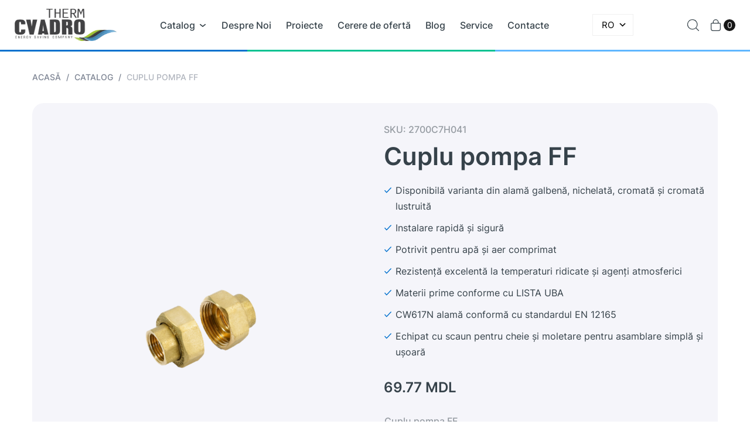

--- FILE ---
content_type: text/html; charset=UTF-8
request_url: https://cvadro.md/product/cuplu-pompa-ff/
body_size: 17075
content:
<!doctype html>
<html lang="ro-RO" prefix="og: https://ogp.me/ns#">
<head>
    <meta charset="UTF-8">
    <meta name="viewport" content="width=device-width, initial-scale=1">
    <!-- Google tag (gtag.js) consent mode dataLayer added by Site Kit -->
<script type="text/javascript" id="google_gtagjs-js-consent-mode-data-layer">
/* <![CDATA[ */
window.dataLayer = window.dataLayer || [];function gtag(){dataLayer.push(arguments);}
gtag('consent', 'default', {"ad_personalization":"denied","ad_storage":"denied","ad_user_data":"denied","analytics_storage":"denied","functionality_storage":"denied","security_storage":"denied","personalization_storage":"denied","region":["AT","BE","BG","CH","CY","CZ","DE","DK","EE","ES","FI","FR","GB","GR","HR","HU","IE","IS","IT","LI","LT","LU","LV","MT","NL","NO","PL","PT","RO","SE","SI","SK"],"wait_for_update":500});
window._googlesitekitConsentCategoryMap = {"statistics":["analytics_storage"],"marketing":["ad_storage","ad_user_data","ad_personalization"],"functional":["functionality_storage","security_storage"],"preferences":["personalization_storage"]};
window._googlesitekitConsents = {"ad_personalization":"denied","ad_storage":"denied","ad_user_data":"denied","analytics_storage":"denied","functionality_storage":"denied","security_storage":"denied","personalization_storage":"denied","region":["AT","BE","BG","CH","CY","CZ","DE","DK","EE","ES","FI","FR","GB","GR","HR","HU","IE","IS","IT","LI","LT","LU","LV","MT","NL","NO","PL","PT","RO","SE","SI","SK"],"wait_for_update":500};
/* ]]> */
</script>
<!-- End Google tag (gtag.js) consent mode dataLayer added by Site Kit -->

<!-- Search Engine Optimization by Rank Math - https://rankmath.com/ -->
<title>Cuplu pompa FF &#045; Cvadro Therm</title>
<meta name="description" content="Disponibilă varianta din alamă galbenă, nichelată, cromată și cromată lustruită Instalare rapidă și sigură Potrivit pentru apă și aer comprimat Rezistență excelentă la temperaturi ridicate și agenți atmosferici Materii prime conforme cu LISTA UBA CW617N alamă conformă cu standardul EN 12165 Echipat cu scaun pentru cheie și moletare pentru asamblare simplă și ușoară"/>
<meta name="robots" content="follow, index, max-snippet:-1, max-video-preview:-1, max-image-preview:large"/>
<link rel="canonical" href="https://cvadro.md/product/cuplu-pompa-ff/" />
<meta property="og:locale" content="ro_RO" />
<meta property="og:type" content="product" />
<meta property="og:title" content="Cuplu pompa FF &#045; Cvadro Therm" />
<meta property="og:description" content="Disponibilă varianta din alamă galbenă, nichelată, cromată și cromată lustruită Instalare rapidă și sigură Potrivit pentru apă și aer comprimat Rezistență excelentă la temperaturi ridicate și agenți atmosferici Materii prime conforme cu LISTA UBA CW617N alamă conformă cu standardul EN 12165 Echipat cu scaun pentru cheie și moletare pentru asamblare simplă și ușoară" />
<meta property="og:url" content="https://cvadro.md/product/cuplu-pompa-ff/" />
<meta property="og:site_name" content="Cvadro Therm" />
<meta property="og:updated_time" content="2022-12-22T16:30:02+00:00" />
<meta property="og:image" content="https://cvadro.md/wp-content/uploads/2022/10/1668593216430.png" />
<meta property="og:image:secure_url" content="https://cvadro.md/wp-content/uploads/2022/10/1668593216430.png" />
<meta property="og:image:width" content="1649" />
<meta property="og:image:height" content="1649" />
<meta property="og:image:alt" content="Cuplu pompa FF" />
<meta property="og:image:type" content="image/png" />
<meta property="product:availability" content="instock" />
<meta name="twitter:card" content="summary_large_image" />
<meta name="twitter:title" content="Cuplu pompa FF &#045; Cvadro Therm" />
<meta name="twitter:description" content="Disponibilă varianta din alamă galbenă, nichelată, cromată și cromată lustruită Instalare rapidă și sigură Potrivit pentru apă și aer comprimat Rezistență excelentă la temperaturi ridicate și agenți atmosferici Materii prime conforme cu LISTA UBA CW617N alamă conformă cu standardul EN 12165 Echipat cu scaun pentru cheie și moletare pentru asamblare simplă și ușoară" />
<meta name="twitter:image" content="https://cvadro.md/wp-content/uploads/2022/10/1668593216430.png" />
<meta name="twitter:label1" content="Price" />
<meta name="twitter:data1" content="69.77&nbsp;MDL - 383.90&nbsp;MDL" />
<meta name="twitter:label2" content="Availability" />
<meta name="twitter:data2" content="În stoc: 24" />
<script type="application/ld+json" class="rank-math-schema">{"@context":"https://schema.org","@graph":[{"@type":"Organization","@id":"https://cvadro.md/#organization","name":"Cvadro Therm","url":"https://cvadro.md","sameAs":["https://www.facebook.com/cvadrotherm/","https://www.instagram.com/cvadrotherm/"],"logo":{"@type":"ImageObject","@id":"https://cvadro.md/#logo","url":"https://cvadro.md/wp-content/uploads/2023/11/cvadrotherm-logo.png","contentUrl":"https://cvadro.md/wp-content/uploads/2023/11/cvadrotherm-logo.png","caption":"Cvadro Therm","inLanguage":"ro-RO","width":"828","height":"341"}},{"@type":"WebSite","@id":"https://cvadro.md/#website","url":"https://cvadro.md","name":"Cvadro Therm","publisher":{"@id":"https://cvadro.md/#organization"},"inLanguage":"ro-RO"},{"@type":"ImageObject","@id":"https://cvadro.md/wp-content/uploads/2022/10/1668593216430.png","url":"https://cvadro.md/wp-content/uploads/2022/10/1668593216430.png","width":"1649","height":"1649","inLanguage":"ro-RO"},{"@type":"ItemPage","@id":"https://cvadro.md/product/cuplu-pompa-ff/#webpage","url":"https://cvadro.md/product/cuplu-pompa-ff/","name":"Cuplu pompa FF &#045; Cvadro Therm","datePublished":"2022-11-16T10:07:59+00:00","dateModified":"2022-12-22T16:30:02+00:00","isPartOf":{"@id":"https://cvadro.md/#website"},"primaryImageOfPage":{"@id":"https://cvadro.md/wp-content/uploads/2022/10/1668593216430.png"},"inLanguage":"ro-RO"},{"@type":"Product","name":"Cuplu pompa FF &#045; Cvadro Therm","description":"Disponibil\u0103 varianta din alam\u0103 galben\u0103, nichelat\u0103, cromat\u0103 \u0219i cromat\u0103 lustruit\u0103 Instalare rapid\u0103 \u0219i sigur\u0103 Potrivit pentru ap\u0103 \u0219i aer comprimat Rezisten\u021b\u0103 excelent\u0103 la temperaturi ridicate \u0219i agen\u021bi atmosferici Materii prime conforme cu LISTA UBA CW617N alam\u0103 conform\u0103 cu standardul EN 12165 Echipat cu scaun pentru cheie \u0219i moletare pentru asamblare simpl\u0103 \u0219i u\u0219oar\u0103","sku":"2700C7H041","category":"\u021aevi \u0219i fitinguri &gt; Alam\u0103","mainEntityOfPage":{"@id":"https://cvadro.md/product/cuplu-pompa-ff/#webpage"},"image":[{"@type":"ImageObject","url":"https://cvadro.md/wp-content/uploads/2022/10/1668593216430.png","height":"1649","width":"1649"}],"offers":{"@type":"AggregateOffer","lowPrice":"69.77","highPrice":"383.90","offerCount":"5","priceCurrency":"MDL","availability":"http://schema.org/InStock","seller":{"@type":"Organization","@id":"https://cvadro.md/","name":"Cvadro Therm","url":"https://cvadro.md","logo":"https://cvadro.md/wp-content/uploads/2023/11/cvadrotherm-logo.png"},"url":"https://cvadro.md/product/cuplu-pompa-ff/"},"@id":"https://cvadro.md/product/cuplu-pompa-ff/#richSnippet"}]}</script>
<!-- /Rank Math WordPress SEO plugin -->

<link rel='dns-prefetch' href='//www.googletagmanager.com' />
		<!-- This site uses the Google Analytics by MonsterInsights plugin v8.25.0 - Using Analytics tracking - https://www.monsterinsights.com/ -->
							<script src="//www.googletagmanager.com/gtag/js?id=G-1M8ZWJ4WK3"  data-cfasync="false" data-wpfc-render="false" type="text/javascript" async></script>
			<script data-cfasync="false" data-wpfc-render="false" type="text/javascript">
				var mi_version = '8.25.0';
				var mi_track_user = true;
				var mi_no_track_reason = '';
								var MonsterInsightsDefaultLocations = {"page_location":"https:\/\/cvadro.md\/product\/cuplu-pompa-ff\/"};
				if ( typeof MonsterInsightsPrivacyGuardFilter === 'function' ) {
					var MonsterInsightsLocations = (typeof MonsterInsightsExcludeQuery === 'object') ? MonsterInsightsPrivacyGuardFilter( MonsterInsightsExcludeQuery ) : MonsterInsightsPrivacyGuardFilter( MonsterInsightsDefaultLocations );
				} else {
					var MonsterInsightsLocations = (typeof MonsterInsightsExcludeQuery === 'object') ? MonsterInsightsExcludeQuery : MonsterInsightsDefaultLocations;
				}

								var disableStrs = [
										'ga-disable-G-1M8ZWJ4WK3',
									];

				/* Function to detect opted out users */
				function __gtagTrackerIsOptedOut() {
					for (var index = 0; index < disableStrs.length; index++) {
						if (document.cookie.indexOf(disableStrs[index] + '=true') > -1) {
							return true;
						}
					}

					return false;
				}

				/* Disable tracking if the opt-out cookie exists. */
				if (__gtagTrackerIsOptedOut()) {
					for (var index = 0; index < disableStrs.length; index++) {
						window[disableStrs[index]] = true;
					}
				}

				/* Opt-out function */
				function __gtagTrackerOptout() {
					for (var index = 0; index < disableStrs.length; index++) {
						document.cookie = disableStrs[index] + '=true; expires=Thu, 31 Dec 2099 23:59:59 UTC; path=/';
						window[disableStrs[index]] = true;
					}
				}

				if ('undefined' === typeof gaOptout) {
					function gaOptout() {
						__gtagTrackerOptout();
					}
				}
								window.dataLayer = window.dataLayer || [];

				window.MonsterInsightsDualTracker = {
					helpers: {},
					trackers: {},
				};
				if (mi_track_user) {
					function __gtagDataLayer() {
						dataLayer.push(arguments);
					}

					function __gtagTracker(type, name, parameters) {
						if (!parameters) {
							parameters = {};
						}

						if (parameters.send_to) {
							__gtagDataLayer.apply(null, arguments);
							return;
						}

						if (type === 'event') {
														parameters.send_to = monsterinsights_frontend.v4_id;
							var hookName = name;
							if (typeof parameters['event_category'] !== 'undefined') {
								hookName = parameters['event_category'] + ':' + name;
							}

							if (typeof MonsterInsightsDualTracker.trackers[hookName] !== 'undefined') {
								MonsterInsightsDualTracker.trackers[hookName](parameters);
							} else {
								__gtagDataLayer('event', name, parameters);
							}
							
						} else {
							__gtagDataLayer.apply(null, arguments);
						}
					}

					__gtagTracker('js', new Date());
					__gtagTracker('set', {
						'developer_id.dZGIzZG': true,
											});
					if ( MonsterInsightsLocations.page_location ) {
						__gtagTracker('set', MonsterInsightsLocations);
					}
										__gtagTracker('config', 'G-1M8ZWJ4WK3', {"forceSSL":"true","link_attribution":"true"} );
															window.gtag = __gtagTracker;										(function () {
						/* https://developers.google.com/analytics/devguides/collection/analyticsjs/ */
						/* ga and __gaTracker compatibility shim. */
						var noopfn = function () {
							return null;
						};
						var newtracker = function () {
							return new Tracker();
						};
						var Tracker = function () {
							return null;
						};
						var p = Tracker.prototype;
						p.get = noopfn;
						p.set = noopfn;
						p.send = function () {
							var args = Array.prototype.slice.call(arguments);
							args.unshift('send');
							__gaTracker.apply(null, args);
						};
						var __gaTracker = function () {
							var len = arguments.length;
							if (len === 0) {
								return;
							}
							var f = arguments[len - 1];
							if (typeof f !== 'object' || f === null || typeof f.hitCallback !== 'function') {
								if ('send' === arguments[0]) {
									var hitConverted, hitObject = false, action;
									if ('event' === arguments[1]) {
										if ('undefined' !== typeof arguments[3]) {
											hitObject = {
												'eventAction': arguments[3],
												'eventCategory': arguments[2],
												'eventLabel': arguments[4],
												'value': arguments[5] ? arguments[5] : 1,
											}
										}
									}
									if ('pageview' === arguments[1]) {
										if ('undefined' !== typeof arguments[2]) {
											hitObject = {
												'eventAction': 'page_view',
												'page_path': arguments[2],
											}
										}
									}
									if (typeof arguments[2] === 'object') {
										hitObject = arguments[2];
									}
									if (typeof arguments[5] === 'object') {
										Object.assign(hitObject, arguments[5]);
									}
									if ('undefined' !== typeof arguments[1].hitType) {
										hitObject = arguments[1];
										if ('pageview' === hitObject.hitType) {
											hitObject.eventAction = 'page_view';
										}
									}
									if (hitObject) {
										action = 'timing' === arguments[1].hitType ? 'timing_complete' : hitObject.eventAction;
										hitConverted = mapArgs(hitObject);
										__gtagTracker('event', action, hitConverted);
									}
								}
								return;
							}

							function mapArgs(args) {
								var arg, hit = {};
								var gaMap = {
									'eventCategory': 'event_category',
									'eventAction': 'event_action',
									'eventLabel': 'event_label',
									'eventValue': 'event_value',
									'nonInteraction': 'non_interaction',
									'timingCategory': 'event_category',
									'timingVar': 'name',
									'timingValue': 'value',
									'timingLabel': 'event_label',
									'page': 'page_path',
									'location': 'page_location',
									'title': 'page_title',
									'referrer' : 'page_referrer',
								};
								for (arg in args) {
																		if (!(!args.hasOwnProperty(arg) || !gaMap.hasOwnProperty(arg))) {
										hit[gaMap[arg]] = args[arg];
									} else {
										hit[arg] = args[arg];
									}
								}
								return hit;
							}

							try {
								f.hitCallback();
							} catch (ex) {
							}
						};
						__gaTracker.create = newtracker;
						__gaTracker.getByName = newtracker;
						__gaTracker.getAll = function () {
							return [];
						};
						__gaTracker.remove = noopfn;
						__gaTracker.loaded = true;
						window['__gaTracker'] = __gaTracker;
					})();
									} else {
										console.log("");
					(function () {
						function __gtagTracker() {
							return null;
						}

						window['__gtagTracker'] = __gtagTracker;
						window['gtag'] = __gtagTracker;
					})();
									}
			</script>
				<!-- / Google Analytics by MonsterInsights -->
		<style id='wp-img-auto-sizes-contain-inline-css' type='text/css'>
img:is([sizes=auto i],[sizes^="auto," i]){contain-intrinsic-size:3000px 1500px}
/*# sourceURL=wp-img-auto-sizes-contain-inline-css */
</style>
<style id='wp-block-library-inline-css' type='text/css'>
:root{--wp-block-synced-color:#7a00df;--wp-block-synced-color--rgb:122,0,223;--wp-bound-block-color:var(--wp-block-synced-color);--wp-editor-canvas-background:#ddd;--wp-admin-theme-color:#007cba;--wp-admin-theme-color--rgb:0,124,186;--wp-admin-theme-color-darker-10:#006ba1;--wp-admin-theme-color-darker-10--rgb:0,107,160.5;--wp-admin-theme-color-darker-20:#005a87;--wp-admin-theme-color-darker-20--rgb:0,90,135;--wp-admin-border-width-focus:2px}@media (min-resolution:192dpi){:root{--wp-admin-border-width-focus:1.5px}}.wp-element-button{cursor:pointer}:root .has-very-light-gray-background-color{background-color:#eee}:root .has-very-dark-gray-background-color{background-color:#313131}:root .has-very-light-gray-color{color:#eee}:root .has-very-dark-gray-color{color:#313131}:root .has-vivid-green-cyan-to-vivid-cyan-blue-gradient-background{background:linear-gradient(135deg,#00d084,#0693e3)}:root .has-purple-crush-gradient-background{background:linear-gradient(135deg,#34e2e4,#4721fb 50%,#ab1dfe)}:root .has-hazy-dawn-gradient-background{background:linear-gradient(135deg,#faaca8,#dad0ec)}:root .has-subdued-olive-gradient-background{background:linear-gradient(135deg,#fafae1,#67a671)}:root .has-atomic-cream-gradient-background{background:linear-gradient(135deg,#fdd79a,#004a59)}:root .has-nightshade-gradient-background{background:linear-gradient(135deg,#330968,#31cdcf)}:root .has-midnight-gradient-background{background:linear-gradient(135deg,#020381,#2874fc)}:root{--wp--preset--font-size--normal:16px;--wp--preset--font-size--huge:42px}.has-regular-font-size{font-size:1em}.has-larger-font-size{font-size:2.625em}.has-normal-font-size{font-size:var(--wp--preset--font-size--normal)}.has-huge-font-size{font-size:var(--wp--preset--font-size--huge)}.has-text-align-center{text-align:center}.has-text-align-left{text-align:left}.has-text-align-right{text-align:right}.has-fit-text{white-space:nowrap!important}#end-resizable-editor-section{display:none}.aligncenter{clear:both}.items-justified-left{justify-content:flex-start}.items-justified-center{justify-content:center}.items-justified-right{justify-content:flex-end}.items-justified-space-between{justify-content:space-between}.screen-reader-text{border:0;clip-path:inset(50%);height:1px;margin:-1px;overflow:hidden;padding:0;position:absolute;width:1px;word-wrap:normal!important}.screen-reader-text:focus{background-color:#ddd;clip-path:none;color:#444;display:block;font-size:1em;height:auto;left:5px;line-height:normal;padding:15px 23px 14px;text-decoration:none;top:5px;width:auto;z-index:100000}html :where(.has-border-color){border-style:solid}html :where([style*=border-top-color]){border-top-style:solid}html :where([style*=border-right-color]){border-right-style:solid}html :where([style*=border-bottom-color]){border-bottom-style:solid}html :where([style*=border-left-color]){border-left-style:solid}html :where([style*=border-width]){border-style:solid}html :where([style*=border-top-width]){border-top-style:solid}html :where([style*=border-right-width]){border-right-style:solid}html :where([style*=border-bottom-width]){border-bottom-style:solid}html :where([style*=border-left-width]){border-left-style:solid}html :where(img[class*=wp-image-]){height:auto;max-width:100%}:where(figure){margin:0 0 1em}html :where(.is-position-sticky){--wp-admin--admin-bar--position-offset:var(--wp-admin--admin-bar--height,0px)}@media screen and (max-width:600px){html :where(.is-position-sticky){--wp-admin--admin-bar--position-offset:0px}}

/*# sourceURL=wp-block-library-inline-css */
</style><link rel='stylesheet' id='wc-blocks-style-css' href='https://cvadro.md/wp-content/plugins/woocommerce/assets/client/blocks/wc-blocks.css?ver=wc-9.2.3' type='text/css' media='all' />
<style id='global-styles-inline-css' type='text/css'>
:root{--wp--preset--aspect-ratio--square: 1;--wp--preset--aspect-ratio--4-3: 4/3;--wp--preset--aspect-ratio--3-4: 3/4;--wp--preset--aspect-ratio--3-2: 3/2;--wp--preset--aspect-ratio--2-3: 2/3;--wp--preset--aspect-ratio--16-9: 16/9;--wp--preset--aspect-ratio--9-16: 9/16;--wp--preset--color--black: #000000;--wp--preset--color--cyan-bluish-gray: #abb8c3;--wp--preset--color--white: #ffffff;--wp--preset--color--pale-pink: #f78da7;--wp--preset--color--vivid-red: #cf2e2e;--wp--preset--color--luminous-vivid-orange: #ff6900;--wp--preset--color--luminous-vivid-amber: #fcb900;--wp--preset--color--light-green-cyan: #7bdcb5;--wp--preset--color--vivid-green-cyan: #00d084;--wp--preset--color--pale-cyan-blue: #8ed1fc;--wp--preset--color--vivid-cyan-blue: #0693e3;--wp--preset--color--vivid-purple: #9b51e0;--wp--preset--gradient--vivid-cyan-blue-to-vivid-purple: linear-gradient(135deg,rgb(6,147,227) 0%,rgb(155,81,224) 100%);--wp--preset--gradient--light-green-cyan-to-vivid-green-cyan: linear-gradient(135deg,rgb(122,220,180) 0%,rgb(0,208,130) 100%);--wp--preset--gradient--luminous-vivid-amber-to-luminous-vivid-orange: linear-gradient(135deg,rgb(252,185,0) 0%,rgb(255,105,0) 100%);--wp--preset--gradient--luminous-vivid-orange-to-vivid-red: linear-gradient(135deg,rgb(255,105,0) 0%,rgb(207,46,46) 100%);--wp--preset--gradient--very-light-gray-to-cyan-bluish-gray: linear-gradient(135deg,rgb(238,238,238) 0%,rgb(169,184,195) 100%);--wp--preset--gradient--cool-to-warm-spectrum: linear-gradient(135deg,rgb(74,234,220) 0%,rgb(151,120,209) 20%,rgb(207,42,186) 40%,rgb(238,44,130) 60%,rgb(251,105,98) 80%,rgb(254,248,76) 100%);--wp--preset--gradient--blush-light-purple: linear-gradient(135deg,rgb(255,206,236) 0%,rgb(152,150,240) 100%);--wp--preset--gradient--blush-bordeaux: linear-gradient(135deg,rgb(254,205,165) 0%,rgb(254,45,45) 50%,rgb(107,0,62) 100%);--wp--preset--gradient--luminous-dusk: linear-gradient(135deg,rgb(255,203,112) 0%,rgb(199,81,192) 50%,rgb(65,88,208) 100%);--wp--preset--gradient--pale-ocean: linear-gradient(135deg,rgb(255,245,203) 0%,rgb(182,227,212) 50%,rgb(51,167,181) 100%);--wp--preset--gradient--electric-grass: linear-gradient(135deg,rgb(202,248,128) 0%,rgb(113,206,126) 100%);--wp--preset--gradient--midnight: linear-gradient(135deg,rgb(2,3,129) 0%,rgb(40,116,252) 100%);--wp--preset--font-size--small: 13px;--wp--preset--font-size--medium: 20px;--wp--preset--font-size--large: 36px;--wp--preset--font-size--x-large: 42px;--wp--preset--font-family--inter: "Inter", sans-serif;--wp--preset--font-family--cardo: Cardo;--wp--preset--spacing--20: 0.44rem;--wp--preset--spacing--30: 0.67rem;--wp--preset--spacing--40: 1rem;--wp--preset--spacing--50: 1.5rem;--wp--preset--spacing--60: 2.25rem;--wp--preset--spacing--70: 3.38rem;--wp--preset--spacing--80: 5.06rem;--wp--preset--shadow--natural: 6px 6px 9px rgba(0, 0, 0, 0.2);--wp--preset--shadow--deep: 12px 12px 50px rgba(0, 0, 0, 0.4);--wp--preset--shadow--sharp: 6px 6px 0px rgba(0, 0, 0, 0.2);--wp--preset--shadow--outlined: 6px 6px 0px -3px rgb(255, 255, 255), 6px 6px rgb(0, 0, 0);--wp--preset--shadow--crisp: 6px 6px 0px rgb(0, 0, 0);}:where(.is-layout-flex){gap: 0.5em;}:where(.is-layout-grid){gap: 0.5em;}body .is-layout-flex{display: flex;}.is-layout-flex{flex-wrap: wrap;align-items: center;}.is-layout-flex > :is(*, div){margin: 0;}body .is-layout-grid{display: grid;}.is-layout-grid > :is(*, div){margin: 0;}:where(.wp-block-columns.is-layout-flex){gap: 2em;}:where(.wp-block-columns.is-layout-grid){gap: 2em;}:where(.wp-block-post-template.is-layout-flex){gap: 1.25em;}:where(.wp-block-post-template.is-layout-grid){gap: 1.25em;}.has-black-color{color: var(--wp--preset--color--black) !important;}.has-cyan-bluish-gray-color{color: var(--wp--preset--color--cyan-bluish-gray) !important;}.has-white-color{color: var(--wp--preset--color--white) !important;}.has-pale-pink-color{color: var(--wp--preset--color--pale-pink) !important;}.has-vivid-red-color{color: var(--wp--preset--color--vivid-red) !important;}.has-luminous-vivid-orange-color{color: var(--wp--preset--color--luminous-vivid-orange) !important;}.has-luminous-vivid-amber-color{color: var(--wp--preset--color--luminous-vivid-amber) !important;}.has-light-green-cyan-color{color: var(--wp--preset--color--light-green-cyan) !important;}.has-vivid-green-cyan-color{color: var(--wp--preset--color--vivid-green-cyan) !important;}.has-pale-cyan-blue-color{color: var(--wp--preset--color--pale-cyan-blue) !important;}.has-vivid-cyan-blue-color{color: var(--wp--preset--color--vivid-cyan-blue) !important;}.has-vivid-purple-color{color: var(--wp--preset--color--vivid-purple) !important;}.has-black-background-color{background-color: var(--wp--preset--color--black) !important;}.has-cyan-bluish-gray-background-color{background-color: var(--wp--preset--color--cyan-bluish-gray) !important;}.has-white-background-color{background-color: var(--wp--preset--color--white) !important;}.has-pale-pink-background-color{background-color: var(--wp--preset--color--pale-pink) !important;}.has-vivid-red-background-color{background-color: var(--wp--preset--color--vivid-red) !important;}.has-luminous-vivid-orange-background-color{background-color: var(--wp--preset--color--luminous-vivid-orange) !important;}.has-luminous-vivid-amber-background-color{background-color: var(--wp--preset--color--luminous-vivid-amber) !important;}.has-light-green-cyan-background-color{background-color: var(--wp--preset--color--light-green-cyan) !important;}.has-vivid-green-cyan-background-color{background-color: var(--wp--preset--color--vivid-green-cyan) !important;}.has-pale-cyan-blue-background-color{background-color: var(--wp--preset--color--pale-cyan-blue) !important;}.has-vivid-cyan-blue-background-color{background-color: var(--wp--preset--color--vivid-cyan-blue) !important;}.has-vivid-purple-background-color{background-color: var(--wp--preset--color--vivid-purple) !important;}.has-black-border-color{border-color: var(--wp--preset--color--black) !important;}.has-cyan-bluish-gray-border-color{border-color: var(--wp--preset--color--cyan-bluish-gray) !important;}.has-white-border-color{border-color: var(--wp--preset--color--white) !important;}.has-pale-pink-border-color{border-color: var(--wp--preset--color--pale-pink) !important;}.has-vivid-red-border-color{border-color: var(--wp--preset--color--vivid-red) !important;}.has-luminous-vivid-orange-border-color{border-color: var(--wp--preset--color--luminous-vivid-orange) !important;}.has-luminous-vivid-amber-border-color{border-color: var(--wp--preset--color--luminous-vivid-amber) !important;}.has-light-green-cyan-border-color{border-color: var(--wp--preset--color--light-green-cyan) !important;}.has-vivid-green-cyan-border-color{border-color: var(--wp--preset--color--vivid-green-cyan) !important;}.has-pale-cyan-blue-border-color{border-color: var(--wp--preset--color--pale-cyan-blue) !important;}.has-vivid-cyan-blue-border-color{border-color: var(--wp--preset--color--vivid-cyan-blue) !important;}.has-vivid-purple-border-color{border-color: var(--wp--preset--color--vivid-purple) !important;}.has-vivid-cyan-blue-to-vivid-purple-gradient-background{background: var(--wp--preset--gradient--vivid-cyan-blue-to-vivid-purple) !important;}.has-light-green-cyan-to-vivid-green-cyan-gradient-background{background: var(--wp--preset--gradient--light-green-cyan-to-vivid-green-cyan) !important;}.has-luminous-vivid-amber-to-luminous-vivid-orange-gradient-background{background: var(--wp--preset--gradient--luminous-vivid-amber-to-luminous-vivid-orange) !important;}.has-luminous-vivid-orange-to-vivid-red-gradient-background{background: var(--wp--preset--gradient--luminous-vivid-orange-to-vivid-red) !important;}.has-very-light-gray-to-cyan-bluish-gray-gradient-background{background: var(--wp--preset--gradient--very-light-gray-to-cyan-bluish-gray) !important;}.has-cool-to-warm-spectrum-gradient-background{background: var(--wp--preset--gradient--cool-to-warm-spectrum) !important;}.has-blush-light-purple-gradient-background{background: var(--wp--preset--gradient--blush-light-purple) !important;}.has-blush-bordeaux-gradient-background{background: var(--wp--preset--gradient--blush-bordeaux) !important;}.has-luminous-dusk-gradient-background{background: var(--wp--preset--gradient--luminous-dusk) !important;}.has-pale-ocean-gradient-background{background: var(--wp--preset--gradient--pale-ocean) !important;}.has-electric-grass-gradient-background{background: var(--wp--preset--gradient--electric-grass) !important;}.has-midnight-gradient-background{background: var(--wp--preset--gradient--midnight) !important;}.has-small-font-size{font-size: var(--wp--preset--font-size--small) !important;}.has-medium-font-size{font-size: var(--wp--preset--font-size--medium) !important;}.has-large-font-size{font-size: var(--wp--preset--font-size--large) !important;}.has-x-large-font-size{font-size: var(--wp--preset--font-size--x-large) !important;}
/*# sourceURL=global-styles-inline-css */
</style>

<style id='classic-theme-styles-inline-css' type='text/css'>
/*! This file is auto-generated */
.wp-block-button__link{color:#fff;background-color:#32373c;border-radius:9999px;box-shadow:none;text-decoration:none;padding:calc(.667em + 2px) calc(1.333em + 2px);font-size:1.125em}.wp-block-file__button{background:#32373c;color:#fff;text-decoration:none}
/*# sourceURL=/wp-includes/css/classic-themes.min.css */
</style>
<link rel='stylesheet' id='auto-translate-css' href='https://cvadro.md/wp-content/plugins/auto-translate/public/css/auto-translate-public.min.css?ver=1.5.4' type='text/css' media='all' />
<link rel='stylesheet' id='auto-translate-global-css' href='https://cvadro.md/wp-content/plugins/auto-translate/global/css/auto-translate-global.min.css?ver=1.5.4' type='text/css' media='all' />
<link rel='stylesheet' id='dashicons-css' href='https://cvadro.md/wp-includes/css/dashicons.min.css?ver=6.9' type='text/css' media='all' />
<link rel='stylesheet' id='contact-form-7-css' href='https://cvadro.md/wp-content/plugins/contact-form-7/includes/css/styles.css?ver=5.9.8' type='text/css' media='all' />
<link rel='stylesheet' id='woocommerce-layout-css' href='https://cvadro.md/wp-content/plugins/woocommerce/assets/css/woocommerce-layout.css?ver=9.2.3' type='text/css' media='all' />
<link rel='stylesheet' id='woocommerce-smallscreen-css' href='https://cvadro.md/wp-content/plugins/woocommerce/assets/css/woocommerce-smallscreen.css?ver=9.2.3' type='text/css' media='only screen and (max-width: 768px)' />
<link rel='stylesheet' id='woocommerce-general-css' href='https://cvadro.md/wp-content/plugins/woocommerce/assets/css/woocommerce.css?ver=9.2.3' type='text/css' media='all' />
<style id='woocommerce-inline-inline-css' type='text/css'>
.woocommerce form .form-row .required { visibility: visible; }
/*# sourceURL=woocommerce-inline-inline-css */
</style>
<link rel='stylesheet' id='slick-css' href='https://cvadro.md/wp-content/themes/cvadrotherm/assets/js/plugins/slick/slick.css?ver=6.9' type='text/css' media='all' />
<link rel='stylesheet' id='magnific-popup-css' href='https://cvadro.md/wp-content/themes/cvadrotherm/assets/js/plugins/magnific-popup/magnific-popup.min.css?ver=6.9' type='text/css' media='all' />
<link rel='stylesheet' id='cvadrotherm-style-css' href='https://cvadro.md/wp-content/themes/cvadrotherm/style.css?ver=6971ad3660d43' type='text/css' media='all' />
<script type="text/javascript" src="https://cvadro.md/wp-content/plugins/google-analytics-for-wordpress/assets/js/frontend-gtag.min.js?ver=8.25.0" id="monsterinsights-frontend-script-js"></script>
<script data-cfasync="false" data-wpfc-render="false" type="text/javascript" id='monsterinsights-frontend-script-js-extra'>/* <![CDATA[ */
var monsterinsights_frontend = {"js_events_tracking":"true","download_extensions":"doc,pdf,ppt,zip,xls,docx,pptx,xlsx","inbound_paths":"[{\"path\":\"\\\/go\\\/\",\"label\":\"affiliate\"},{\"path\":\"\\\/recommend\\\/\",\"label\":\"affiliate\"}]","home_url":"https:\/\/cvadro.md","hash_tracking":"false","v4_id":"G-1M8ZWJ4WK3"};/* ]]> */
</script>
<script type="text/javascript" src="https://cvadro.md/wp-includes/js/jquery/jquery.min.js?ver=3.7.1" id="jquery-core-js"></script>
<script type="text/javascript" src="https://cvadro.md/wp-includes/js/jquery/jquery-migrate.min.js?ver=3.4.1" id="jquery-migrate-js"></script>
<script type="text/javascript" src="https://cvadro.md/wp-content/plugins/auto-translate/public/js/auto-translate-public.min.js?ver=1.5.4" id="auto-translate-js"></script>
<script type="text/javascript" src="https://cvadro.md/wp-content/plugins/woocommerce/assets/js/jquery-blockui/jquery.blockUI.min.js?ver=2.7.0-wc.9.2.3" id="jquery-blockui-js" data-wp-strategy="defer"></script>
<script type="text/javascript" id="wc-add-to-cart-js-extra">
/* <![CDATA[ */
var wc_add_to_cart_params = {"ajax_url":"/wp-admin/admin-ajax.php","wc_ajax_url":"/?wc-ajax=%%endpoint%%","i18n_view_cart":"View cart","cart_url":"https://cvadro.md/cart/","is_cart":"","cart_redirect_after_add":"no"};
//# sourceURL=wc-add-to-cart-js-extra
/* ]]> */
</script>
<script type="text/javascript" src="https://cvadro.md/wp-content/plugins/woocommerce/assets/js/frontend/add-to-cart.min.js?ver=9.2.3" id="wc-add-to-cart-js" data-wp-strategy="defer"></script>
<script type="text/javascript" id="wc-single-product-js-extra">
/* <![CDATA[ */
var wc_single_product_params = {"i18n_required_rating_text":"Please select a rating","review_rating_required":"yes","flexslider":{"rtl":false,"animation":"slide","smoothHeight":true,"directionNav":false,"controlNav":"thumbnails","slideshow":false,"animationSpeed":500,"animationLoop":false,"allowOneSlide":false},"zoom_enabled":"","zoom_options":[],"photoswipe_enabled":"","photoswipe_options":{"shareEl":false,"closeOnScroll":false,"history":false,"hideAnimationDuration":0,"showAnimationDuration":0},"flexslider_enabled":"1"};
//# sourceURL=wc-single-product-js-extra
/* ]]> */
</script>
<script type="text/javascript" src="https://cvadro.md/wp-content/plugins/woocommerce/assets/js/frontend/single-product.min.js?ver=9.2.3" id="wc-single-product-js" defer="defer" data-wp-strategy="defer"></script>
<script type="text/javascript" src="https://cvadro.md/wp-content/plugins/woocommerce/assets/js/js-cookie/js.cookie.min.js?ver=2.1.4-wc.9.2.3" id="js-cookie-js" defer="defer" data-wp-strategy="defer"></script>
<script type="text/javascript" id="woocommerce-js-extra">
/* <![CDATA[ */
var woocommerce_params = {"ajax_url":"/wp-admin/admin-ajax.php","wc_ajax_url":"/?wc-ajax=%%endpoint%%"};
//# sourceURL=woocommerce-js-extra
/* ]]> */
</script>
<script type="text/javascript" src="https://cvadro.md/wp-content/plugins/woocommerce/assets/js/frontend/woocommerce.min.js?ver=9.2.3" id="woocommerce-js" defer="defer" data-wp-strategy="defer"></script>
<script type="text/javascript" src="https://cvadro.md/wp-content/plugins/js_composer/assets/js/vendors/woocommerce-add-to-cart.js?ver=6.10.0" id="vc_woocommerce-add-to-cart-js-js"></script>

<!-- Google tag (gtag.js) snippet added by Site Kit -->
<!-- Google Analytics snippet added by Site Kit -->
<script type="text/javascript" src="https://www.googletagmanager.com/gtag/js?id=GT-TNLL89H" id="google_gtagjs-js" async></script>
<script type="text/javascript" id="google_gtagjs-js-after">
/* <![CDATA[ */
window.dataLayer = window.dataLayer || [];function gtag(){dataLayer.push(arguments);}
gtag("set","linker",{"domains":["cvadro.md"]});
gtag("js", new Date());
gtag("set", "developer_id.dZTNiMT", true);
gtag("config", "GT-TNLL89H", {"googlesitekit_post_type":"product"});
//# sourceURL=google_gtagjs-js-after
/* ]]> */
</script>
<link rel="https://api.w.org/" href="https://cvadro.md/wp-json/" /><link rel="alternate" title="JSON" type="application/json" href="https://cvadro.md/wp-json/wp/v2/product/3678" />
<link rel='shortlink' href='https://cvadro.md/?p=3678' />
<!-- This file should primarily consist of HTML with a little bit of PHP. -->
<style>
    .google_translate_element .goog-te-gadget-simple {
    background-image: linear-gradient(135deg, #000 0, #000 100%);
    border-radius: 0px !important;
    border: 1px solid #fff !important;
    }
    .google_translate_element .goog-te-menu-value {
        color: #fff !important;
            }
        .google_translate_element{
        display:none!important;
    }
    </style>
<script>
function googleTranslateElementInit() {
    var googleTranslateElements = document.getElementsByClassName('google_translate_element');
    new google.translate.TranslateElement({
    pageLanguage: 'ro',
    includedLanguages: 'en,ru,ro',
    layout: google.translate.TranslateElement.InlineLayout.VERTICAL,
    autoDisplay: true}, googleTranslateElements[0].id);
}
var wpatLanguagesCountries = {"en":{"lang_name":"English","lang_code":"en","country_code":"gb"},"ru":{"lang_name":"Russian","lang_code":"ru","country_code":"ru"},"ro":{"lang_name":"Romanian","lang_code":"ro","country_code":"ro"}};
var wpatButtonIcon = 'dashicons-translation';
var wpatDropdownBorderThickness = 1;
var wpatDropdownBorderColor = '#000';
var wpatDropdownBackgroundColor = '#fff';
var wpatDropdownHoverColor = '#356177';
var wpatDropdownFontHoverColor = '#fff';
var wpatDropdownFontSelectedColor = '#356177';
var wpatDropdownFontColor = '#000';
var wpatDropdownFontFamily = '';
var wpatWidgetType = 'minimalist';
var wpatBaseLanguage = 'ro';

/* dropdown styling */
var wpatDropdownShadow = false;
var wpatAutoDetect = 'disabled';
var wpatHostLanguage = 'ro';
</script><script src='//translate.google.com/translate_a/element.js?cb=googleTranslateElementInit'></script><meta name="generator" content="Site Kit by Google 1.170.0" />	<noscript><style>.woocommerce-product-gallery{ opacity: 1 !important; }</style></noscript>
	
<!-- Google AdSense meta tags added by Site Kit -->
<meta name="google-adsense-platform-account" content="ca-host-pub-2644536267352236">
<meta name="google-adsense-platform-domain" content="sitekit.withgoogle.com">
<!-- End Google AdSense meta tags added by Site Kit -->
<style class='wp-fonts-local' type='text/css'>
@font-face{font-family:Inter;font-style:normal;font-weight:300 900;font-display:fallback;src:url('https://cvadro.md/wp-content/plugins/woocommerce/assets/fonts/Inter-VariableFont_slnt,wght.woff2') format('woff2');font-stretch:normal;}
@font-face{font-family:Cardo;font-style:normal;font-weight:400;font-display:fallback;src:url('https://cvadro.md/wp-content/plugins/woocommerce/assets/fonts/cardo_normal_400.woff2') format('woff2');}
</style>
<link rel="icon" href="https://cvadro.md/wp-content/uploads/2022/09/cropped-favicon-32x32.png" sizes="32x32" />
<link rel="icon" href="https://cvadro.md/wp-content/uploads/2022/09/cropped-favicon-192x192.png" sizes="192x192" />
<link rel="apple-touch-icon" href="https://cvadro.md/wp-content/uploads/2022/09/cropped-favicon-180x180.png" />
<meta name="msapplication-TileImage" content="https://cvadro.md/wp-content/uploads/2022/09/cropped-favicon-270x270.png" />
<noscript><style> .wpb_animate_when_almost_visible { opacity: 1; }</style></noscript><style id="wpforms-css-vars-root">
				:root {
					--wpforms-field-border-radius: 3px;
--wpforms-field-border-style: solid;
--wpforms-field-border-size: 1px;
--wpforms-field-background-color: #ffffff;
--wpforms-field-border-color: rgba( 0, 0, 0, 0.25 );
--wpforms-field-border-color-spare: rgba( 0, 0, 0, 0.25 );
--wpforms-field-text-color: rgba( 0, 0, 0, 0.7 );
--wpforms-field-menu-color: #ffffff;
--wpforms-label-color: rgba( 0, 0, 0, 0.85 );
--wpforms-label-sublabel-color: rgba( 0, 0, 0, 0.55 );
--wpforms-label-error-color: #d63637;
--wpforms-button-border-radius: 3px;
--wpforms-button-border-style: none;
--wpforms-button-border-size: 1px;
--wpforms-button-background-color: #066aab;
--wpforms-button-border-color: #066aab;
--wpforms-button-text-color: #ffffff;
--wpforms-page-break-color: #066aab;
--wpforms-background-image: none;
--wpforms-background-position: center center;
--wpforms-background-repeat: no-repeat;
--wpforms-background-size: cover;
--wpforms-background-width: 100px;
--wpforms-background-height: 100px;
--wpforms-background-color: rgba( 0, 0, 0, 0 );
--wpforms-background-url: none;
--wpforms-container-padding: 0px;
--wpforms-container-border-style: none;
--wpforms-container-border-width: 1px;
--wpforms-container-border-color: #000000;
--wpforms-container-border-radius: 3px;
--wpforms-field-size-input-height: 43px;
--wpforms-field-size-input-spacing: 15px;
--wpforms-field-size-font-size: 16px;
--wpforms-field-size-line-height: 19px;
--wpforms-field-size-padding-h: 14px;
--wpforms-field-size-checkbox-size: 16px;
--wpforms-field-size-sublabel-spacing: 5px;
--wpforms-field-size-icon-size: 1;
--wpforms-label-size-font-size: 16px;
--wpforms-label-size-line-height: 19px;
--wpforms-label-size-sublabel-font-size: 14px;
--wpforms-label-size-sublabel-line-height: 17px;
--wpforms-button-size-font-size: 17px;
--wpforms-button-size-height: 41px;
--wpforms-button-size-padding-h: 15px;
--wpforms-button-size-margin-top: 10px;
--wpforms-container-shadow-size-box-shadow: none;

				}
			</style></head>

<body class="wp-singular product-template-default single single-product postid-3678 wp-theme-cvadrotherm theme-cvadrotherm woocommerce woocommerce-page woocommerce-no-js wpb-js-composer js-comp-ver-6.10.0 vc_responsive">

    <header class="main-header main-header-page">
        <nav class="main-nav">
            <div class="nav-holder">
                <div class="nav-mobile-menu">
                    <a class="menu-open-mobile">
                      <div>
                        <span></span>
                        <span></span>
                        <span></span>
                      </div>
                    </a>
                </div>
                <div class="nav-logo">
                    <a href="https://cvadro.md">
                        <img src="https://cvadro.md/wp-content/themes/cvadrotherm/assets/images/cvadrotherm-logo.png" alt="Cvadro Therm">
                    </a>
                </div>

                <div class="nav-menu">
                    <ul><li id="menu-item-56" class="menu-item menu-item-type-post_type menu-item-object-page menu-item-has-children current_page_parent menu-item-56"><a href="https://cvadro.md/catalog/">Catalog</a>
<ul class="sub-menu">
	<li id="menu-item-64" class="menu-item menu-item-type-taxonomy menu-item-object-product_cat menu-item-64"><a href="https://cvadro.md/product-category/pompe-de-caldura/">Pompe de căldură</a></li>
	<li id="menu-item-69" class="menu-item menu-item-type-taxonomy menu-item-object-product_cat menu-item-69"><a href="https://cvadro.md/product-category/ventilare-climatizare/">Ventilare, climatizare</a></li>
	<li id="menu-item-65" class="menu-item menu-item-type-taxonomy menu-item-object-product_cat menu-item-65"><a href="https://cvadro.md/product-category/pardosea-calda/">Pardosea caldă</a></li>
	<li id="menu-item-7754" class="menu-item menu-item-type-taxonomy menu-item-object-product_cat menu-item-7754"><a href="https://cvadro.md/product-category/ventilare-climatizare/aer-conditionat/">Aer condiționat</a></li>
	<li id="menu-item-62" class="menu-item menu-item-type-taxonomy menu-item-object-product_cat menu-item-62"><a href="https://cvadro.md/product-category/boilere-si-acumulatoare/">Boilere și acumulatoare</a></li>
	<li id="menu-item-67" class="menu-item menu-item-type-taxonomy menu-item-object-product_cat current-product-ancestor menu-item-67"><a href="https://cvadro.md/product-category/tevi-si-fitinguri/">Țevi și fitinguri</a></li>
	<li id="menu-item-66" class="menu-item menu-item-type-taxonomy menu-item-object-product_cat menu-item-66"><a href="https://cvadro.md/product-category/sisteme-de-conducte-preizolate/">Sisteme de conducte preizolate</a></li>
	<li id="menu-item-5235" class="menu-item menu-item-type-taxonomy menu-item-object-product_cat menu-item-5235"><a href="https://cvadro.md/product-category/automatizare-si-control/">Automatizare și control</a></li>
	<li id="menu-item-5127" class="menu-item menu-item-type-taxonomy menu-item-object-product_cat menu-item-5127"><a href="https://cvadro.md/product-category/punct-termic/">Punct termic</a></li>
	<li id="menu-item-63" class="menu-item menu-item-type-taxonomy menu-item-object-product_cat menu-item-63"><a href="https://cvadro.md/product-category/energeo-sisteme-geothermal/">Energeo, sisteme geothermal</a></li>
	<li id="menu-item-4642" class="menu-item menu-item-type-taxonomy menu-item-object-product_cat menu-item-4642"><a href="https://cvadro.md/product-category/sisteme-de-fixare/">Sisteme de fixare</a></li>
	<li id="menu-item-6705" class="menu-item menu-item-type-taxonomy menu-item-object-product_cat menu-item-6705"><a href="https://cvadro.md/product-category/canalizari-si-scurgeri/">Canalizări şi scurgeri</a></li>
</ul>
</li>
<li id="menu-item-41" class="menu-item menu-item-type-post_type menu-item-object-page menu-item-41"><a href="https://cvadro.md/despre-noi/">Despre Noi</a></li>
<li id="menu-item-4703" class="menu-item menu-item-type-post_type_archive menu-item-object-proiecte menu-item-4703"><a href="https://cvadro.md/proiecte/">Proiecte</a></li>
<li id="menu-item-202" class="menu-item menu-item-type-post_type menu-item-object-page menu-item-202"><a href="https://cvadro.md/cerere-de-oferta/">Cerere de ofertă</a></li>
<li id="menu-item-37" class="menu-item menu-item-type-post_type menu-item-object-page menu-item-37"><a href="https://cvadro.md/blog/">Blog</a></li>
<li id="menu-item-7476" class="menu-item menu-item-type-post_type menu-item-object-page menu-item-7476"><a href="https://cvadro.md/service/">Service</a></li>
<li id="menu-item-40" class="menu-item menu-item-type-post_type menu-item-object-page menu-item-40"><a href="https://cvadro.md/contacte/">Contacte</a></li>
</ul>                </div>

                <!-- This file should primarily consist of HTML with a little bit of PHP. -->
<div id="auto_translate_button_wrapper" class=" auto_detect_disabled">
    <div id="google_translate_element_293319310" class="small dashicons-before google_translate_element"></div>
            <style>
    .auto_translate_minimalist .wpat_lang_item.wpat_lang_selected {
        border-color: #f0f0f0;
        border-width: 1px;
    }
    .auto_translate_minimalist .wpat_minimalist_dropdown {
        border-color: #f0f0f0;
        border-width: 0 1px 1px 1px;
    }
    .auto_translate_minimalist .wpat_lang_item {
        background-color: #fff;
        color: #000;
        font-family: ;
    }
    .wpat_minimalist_dropdown {
        background-color: #fff;
    }
    .wpat_minimalist_dropdown .wpat_lang_item:hover {
        background-color: #fff;
        color: #000;
    }
</style>
<div class="
            auto_translate_minimalist
            wpat_min_style_clean            wpat_min_txt_display_code            wpat_invisible
            wpat_min_txt_underline            ">
    <div class="wpat_lang_item wpat_lang_selected">
        <div class="wpat_flag_wrapper">
            <div class="wpat_flag" data-icon-class="dashicons-admin-site-alt3"></div>
            <div class="wpat_lang_name"></div>
            <div class="wpat_lang_name_code">&nbsp;-&nbsp;</div>
            <div class="wpat_lang_code skiptranslate"></div>
        </div>
        <span class="dashicons wpat_chevron dashicons-arrow-down-alt2"></span>
    </div>
    <div class="wpat_minimalist_dropdown wpat_closed" >
                <div class="wpat_lang_item" data-lang-code="en">
            <div class="wpat_flag gb"></div>
            <div class="wpat_lang_name">English</div>
            <div class="wpat_lang_name_code">&nbsp;-&nbsp;</div>
            <div class="wpat_lang_code skiptranslate">en</div>
        </div>
                <div class="wpat_lang_item" data-lang-code="ru">
            <div class="wpat_flag ru"></div>
            <div class="wpat_lang_name">Russian</div>
            <div class="wpat_lang_name_code">&nbsp;-&nbsp;</div>
            <div class="wpat_lang_code skiptranslate">ru</div>
        </div>
                <div class="wpat_lang_item" data-lang-code="ro">
            <div class="wpat_flag ro"></div>
            <div class="wpat_lang_name">Romanian</div>
            <div class="wpat_lang_name_code">&nbsp;-&nbsp;</div>
            <div class="wpat_lang_code skiptranslate">ro</div>
        </div>
            </div>
</div>    </div>
                <div class="nav-tools">
                    <div class="nav-search">
                        <div class="nav-search-open">
    						<svg xmlns="http://www.w3.org/2000/svg" viewBox="0 0 366.77 366.77">
                                <path d="M363.65,348.56l-83.34-83.33A159.88,159.88,0,0,0,160,0,160,160,0,0,0,46.86,273.14a159.69,159.69,0,0,0,218.37,7.17l83.33,83.34a10.67,10.67,0,1,0,15.09-15.09ZM62,258.05A138.66,138.66,0,1,1,258.05,62,138.66,138.66,0,1,1,62,258.05Z"/>
                            </svg>
    					</div>
                    </div>
                    <div class="nav-cart">
                        <a class="nav-cart-toggle">
                            <svg xmlns="http://www.w3.org/2000/svg" viewBox="0 0 20 23.25"  fill="none" stroke="#333029" stroke-width="1.5">
                                <path d="M5,7V5.75a5,5,0,0,1,5-5h0a5,5,0,0,1,5,5V7" stroke-linecap="round"/>
                                <path d="M.75 11a16.46 16.46 0 0 1 .07-2.09 1.23 1.23 0 0 1 .3-.79 1.23 1.23 0 0 1 .79-.3A16.46 16.46 0 0 1 4 7.75h12a16.46 16.46 0 0 1 2.09.07 1.23 1.23 0 0 1 .79.3 1.23 1.23 0 0 1 .3.79 16.46 16.46 0 0 1 .07 2.09v4.25a35.6 35.6 0 0 1-.14 4.29 3.3 3.3 0 0 1-.81 2 3.25 3.25 0 0 1-2 .81 35.6 35.6 0 0 1-4.3.15H8a35.6 35.6 0 0 1-4.29-.14 3.25 3.25 0 0 1-2-.81 3.3 3.3 0 0 1-.81-2 35.6 35.6 0 0 1-.14-4.29z"/>
                            </svg>
                            <span class="cart-count">0</span>
                        </a>
                    </div>
                </div>
            </div>
        </nav>
        <div class="search-header">
            <div class="search-header-holder">
                <div class="site-container">
                    <div class="search-form">
                        <form role="search" method="get" class="menu-search-form" id="searchform" action="https://cvadro.md/">
                            <input id="s" name="s" class="search-field" type="text" placeholder="Caută produse ..." value="">
                        </form>
                        <div class="search-close">
                            <svg xmlns="http://www.w3.org/2000/svg" viewBox="0 0 13.44 13.22"><path d="M7.33,6.61l6.11,6-.63.6-6.09-6-6.1,6L0,12.62l6.1-6L0,.6.62,0l6.1,6,6.09-6,.63.6Z"></path></svg>
                        </div>
                    </div>
                </div>
            </div>
        </div>
    </header>

	
        <div class="page-header">
		    <div class="site-container">
				<div class="page-breadcrumbs"><span><a class="breadcrumbs__link" href="https://cvadro.md/"><span>Acasă</span></a></span><span class="breadcrumbs__separator"> / </span><span><a class="breadcrumbs__link" href="https://cvadro.md/catalog/"><span>Catalog</span></a></span><span class="breadcrumbs__separator"> / </span><span class="breadcrumbs__current">Cuplu pompa FF</span></div>			</div>
		</div>

        <main class="shop-content"><div class="site-container">
					
			<div class="woocommerce-notices-wrapper"></div><div id="product-3678" class="product type-product post-3678 status-publish first instock product_cat-alama has-post-thumbnail shipping-taxable purchasable product-type-variable">

	<div class="woocommerce-product-gallery woocommerce-product-gallery--with-images woocommerce-product-gallery--columns-4 images" data-columns="4" style="opacity: 0; transition: opacity .25s ease-in-out;">
	<div class="woocommerce-product-gallery__wrapper">
		<div data-thumb="https://cvadro.md/wp-content/uploads/2022/10/1668593216430-100x100.png" data-thumb-alt="" data-thumb-srcset="https://cvadro.md/wp-content/uploads/2022/10/1668593216430-100x100.png 100w, https://cvadro.md/wp-content/uploads/2022/10/1668593216430-300x300.png 300w, https://cvadro.md/wp-content/uploads/2022/10/1668593216430-1024x1024.png 1024w, https://cvadro.md/wp-content/uploads/2022/10/1668593216430-150x150.png 150w, https://cvadro.md/wp-content/uploads/2022/10/1668593216430-768x768.png 768w, https://cvadro.md/wp-content/uploads/2022/10/1668593216430-1536x1536.png 1536w, https://cvadro.md/wp-content/uploads/2022/10/1668593216430-600x600.png 600w, https://cvadro.md/wp-content/uploads/2022/10/1668593216430.png 1649w" class="woocommerce-product-gallery__image"><img width="600" height="600" src="https://cvadro.md/wp-content/uploads/2022/10/1668593216430-600x600.png" class="wp-post-image" alt="" title="1668593216430" data-caption="" data-src="https://cvadro.md/wp-content/uploads/2022/10/1668593216430.png" data-large_image="https://cvadro.md/wp-content/uploads/2022/10/1668593216430.png" data-large_image_width="1649" data-large_image_height="1649" decoding="async" fetchpriority="high" srcset="https://cvadro.md/wp-content/uploads/2022/10/1668593216430-600x600.png 600w, https://cvadro.md/wp-content/uploads/2022/10/1668593216430-300x300.png 300w, https://cvadro.md/wp-content/uploads/2022/10/1668593216430-1024x1024.png 1024w, https://cvadro.md/wp-content/uploads/2022/10/1668593216430-150x150.png 150w, https://cvadro.md/wp-content/uploads/2022/10/1668593216430-768x768.png 768w, https://cvadro.md/wp-content/uploads/2022/10/1668593216430-1536x1536.png 1536w, https://cvadro.md/wp-content/uploads/2022/10/1668593216430-100x100.png 100w, https://cvadro.md/wp-content/uploads/2022/10/1668593216430.png 1649w" sizes="(max-width: 600px) 100vw, 600px" /></div>	</div>
</div>

	<div class="summary entry-summary">
		
    <div class="product_meta">
                    <div class="product-sku"><span class="sku_wrapper">SKU: <span class="sku">2700C7H041</span></span></div>
            </div>

    <h1 class="product_title entry-title">Cuplu pompa FF</h1><div class="woocommerce-product-details__short-description">
	<ul>
<li>Disponibilă varianta din alamă galbenă, nichelată, cromată și cromată lustruită</li>
<li>Instalare rapidă și sigură</li>
<li>Potrivit pentru apă și aer comprimat</li>
<li>Rezistență excelentă la temperaturi ridicate și agenți atmosferici</li>
<li>Materii prime conforme cu LISTA UBA</li>
<li>CW617N alamă conformă cu standardul EN 12165</li>
<li>Echipat cu scaun pentru cheie și moletare pentru asamblare simplă și ușoară<br />
<!--more--></li>
</ul>
</div>
<p class="price"><span class="price-prefix">De la: </span><span class="woocommerce-Price-amount amount"><bdi>69.77&nbsp;<span class="woocommerce-Price-currencySymbol">MDL</span></bdi></span></p>

<form class="variations_form cart" action="https://cvadro.md/product/cuplu-pompa-ff/" method="post" enctype='multipart/form-data' data-product_id="3678" data-product_variations="[{&quot;attributes&quot;:{&quot;attribute_pa_cuplu-pompa&quot;:&quot;1-2%e2%80%b3-x-1%e2%80%b3&quot;},&quot;availability_html&quot;:&quot;&lt;p class=\&quot;stock in-stock\&quot;&gt;\u00cen stoc: 24&lt;\/p&gt;\n&quot;,&quot;backorders_allowed&quot;:false,&quot;dimensions&quot;:{&quot;length&quot;:&quot;&quot;,&quot;width&quot;:&quot;&quot;,&quot;height&quot;:&quot;&quot;},&quot;dimensions_html&quot;:&quot;N\/A&quot;,&quot;display_price&quot;:69.77,&quot;display_regular_price&quot;:69.77,&quot;image&quot;:{&quot;title&quot;:&quot;1668593216430&quot;,&quot;caption&quot;:&quot;&quot;,&quot;url&quot;:&quot;https:\/\/cvadro.md\/wp-content\/uploads\/2022\/10\/1668593216430.png&quot;,&quot;alt&quot;:&quot;1668593216430&quot;,&quot;src&quot;:&quot;https:\/\/cvadro.md\/wp-content\/uploads\/2022\/10\/1668593216430-600x600.png&quot;,&quot;srcset&quot;:&quot;https:\/\/cvadro.md\/wp-content\/uploads\/2022\/10\/1668593216430-600x600.png 600w, https:\/\/cvadro.md\/wp-content\/uploads\/2022\/10\/1668593216430-300x300.png 300w, https:\/\/cvadro.md\/wp-content\/uploads\/2022\/10\/1668593216430-1024x1024.png 1024w, https:\/\/cvadro.md\/wp-content\/uploads\/2022\/10\/1668593216430-150x150.png 150w, https:\/\/cvadro.md\/wp-content\/uploads\/2022\/10\/1668593216430-768x768.png 768w, https:\/\/cvadro.md\/wp-content\/uploads\/2022\/10\/1668593216430-1536x1536.png 1536w, https:\/\/cvadro.md\/wp-content\/uploads\/2022\/10\/1668593216430-100x100.png 100w, https:\/\/cvadro.md\/wp-content\/uploads\/2022\/10\/1668593216430.png 1649w&quot;,&quot;sizes&quot;:&quot;(max-width: 600px) 100vw, 600px&quot;,&quot;full_src&quot;:&quot;https:\/\/cvadro.md\/wp-content\/uploads\/2022\/10\/1668593216430.png&quot;,&quot;full_src_w&quot;:1649,&quot;full_src_h&quot;:1649,&quot;gallery_thumbnail_src&quot;:&quot;https:\/\/cvadro.md\/wp-content\/uploads\/2022\/10\/1668593216430-100x100.png&quot;,&quot;gallery_thumbnail_src_w&quot;:100,&quot;gallery_thumbnail_src_h&quot;:100,&quot;thumb_src&quot;:&quot;https:\/\/cvadro.md\/wp-content\/uploads\/2022\/10\/1668593216430-300x300.png&quot;,&quot;thumb_src_w&quot;:300,&quot;thumb_src_h&quot;:300,&quot;src_w&quot;:600,&quot;src_h&quot;:600},&quot;image_id&quot;:5305,&quot;is_downloadable&quot;:false,&quot;is_in_stock&quot;:true,&quot;is_purchasable&quot;:true,&quot;is_sold_individually&quot;:&quot;no&quot;,&quot;is_virtual&quot;:false,&quot;max_qty&quot;:24,&quot;min_qty&quot;:1,&quot;price_html&quot;:&quot;&lt;span class=\&quot;price\&quot;&gt;&lt;span class=\&quot;woocommerce-Price-amount amount\&quot;&gt;&lt;bdi&gt;69.77&amp;nbsp;&lt;span class=\&quot;woocommerce-Price-currencySymbol\&quot;&gt;MDL&lt;\/span&gt;&lt;\/bdi&gt;&lt;\/span&gt;&lt;\/span&gt;&quot;,&quot;sku&quot;:&quot;2700C7H041&quot;,&quot;variation_description&quot;:&quot;&quot;,&quot;variation_id&quot;:5300,&quot;variation_is_active&quot;:true,&quot;variation_is_visible&quot;:true,&quot;weight&quot;:&quot;&quot;,&quot;weight_html&quot;:&quot;N\/A&quot;},{&quot;attributes&quot;:{&quot;attribute_pa_cuplu-pompa&quot;:&quot;3-4%e2%80%b3-x-1%e2%80%b31-4&quot;},&quot;availability_html&quot;:&quot;&lt;p class=\&quot;stock in-stock\&quot;&gt;\u00cen stoc: 18&lt;\/p&gt;\n&quot;,&quot;backorders_allowed&quot;:false,&quot;dimensions&quot;:{&quot;length&quot;:&quot;&quot;,&quot;width&quot;:&quot;&quot;,&quot;height&quot;:&quot;&quot;},&quot;dimensions_html&quot;:&quot;N\/A&quot;,&quot;display_price&quot;:175.78,&quot;display_regular_price&quot;:175.78,&quot;image&quot;:{&quot;title&quot;:&quot;1668593216430&quot;,&quot;caption&quot;:&quot;&quot;,&quot;url&quot;:&quot;https:\/\/cvadro.md\/wp-content\/uploads\/2022\/10\/1668593216430.png&quot;,&quot;alt&quot;:&quot;1668593216430&quot;,&quot;src&quot;:&quot;https:\/\/cvadro.md\/wp-content\/uploads\/2022\/10\/1668593216430-600x600.png&quot;,&quot;srcset&quot;:&quot;https:\/\/cvadro.md\/wp-content\/uploads\/2022\/10\/1668593216430-600x600.png 600w, https:\/\/cvadro.md\/wp-content\/uploads\/2022\/10\/1668593216430-300x300.png 300w, https:\/\/cvadro.md\/wp-content\/uploads\/2022\/10\/1668593216430-1024x1024.png 1024w, https:\/\/cvadro.md\/wp-content\/uploads\/2022\/10\/1668593216430-150x150.png 150w, https:\/\/cvadro.md\/wp-content\/uploads\/2022\/10\/1668593216430-768x768.png 768w, https:\/\/cvadro.md\/wp-content\/uploads\/2022\/10\/1668593216430-1536x1536.png 1536w, https:\/\/cvadro.md\/wp-content\/uploads\/2022\/10\/1668593216430-100x100.png 100w, https:\/\/cvadro.md\/wp-content\/uploads\/2022\/10\/1668593216430.png 1649w&quot;,&quot;sizes&quot;:&quot;(max-width: 600px) 100vw, 600px&quot;,&quot;full_src&quot;:&quot;https:\/\/cvadro.md\/wp-content\/uploads\/2022\/10\/1668593216430.png&quot;,&quot;full_src_w&quot;:1649,&quot;full_src_h&quot;:1649,&quot;gallery_thumbnail_src&quot;:&quot;https:\/\/cvadro.md\/wp-content\/uploads\/2022\/10\/1668593216430-100x100.png&quot;,&quot;gallery_thumbnail_src_w&quot;:100,&quot;gallery_thumbnail_src_h&quot;:100,&quot;thumb_src&quot;:&quot;https:\/\/cvadro.md\/wp-content\/uploads\/2022\/10\/1668593216430-300x300.png&quot;,&quot;thumb_src_w&quot;:300,&quot;thumb_src_h&quot;:300,&quot;src_w&quot;:600,&quot;src_h&quot;:600},&quot;image_id&quot;:5305,&quot;is_downloadable&quot;:false,&quot;is_in_stock&quot;:true,&quot;is_purchasable&quot;:true,&quot;is_sold_individually&quot;:&quot;no&quot;,&quot;is_virtual&quot;:false,&quot;max_qty&quot;:18,&quot;min_qty&quot;:1,&quot;price_html&quot;:&quot;&lt;span class=\&quot;price\&quot;&gt;&lt;span class=\&quot;woocommerce-Price-amount amount\&quot;&gt;&lt;bdi&gt;175.78&amp;nbsp;&lt;span class=\&quot;woocommerce-Price-currencySymbol\&quot;&gt;MDL&lt;\/span&gt;&lt;\/bdi&gt;&lt;\/span&gt;&lt;\/span&gt;&quot;,&quot;sku&quot;:&quot;2700C7H051&quot;,&quot;variation_description&quot;:&quot;&quot;,&quot;variation_id&quot;:5304,&quot;variation_is_active&quot;:true,&quot;variation_is_visible&quot;:true,&quot;weight&quot;:&quot;&quot;,&quot;weight_html&quot;:&quot;N\/A&quot;},{&quot;attributes&quot;:{&quot;attribute_pa_cuplu-pompa&quot;:&quot;3-4%e2%80%b3-x-1%e2%80%b31-2&quot;},&quot;availability_html&quot;:&quot;&lt;p class=\&quot;stock in-stock\&quot;&gt;\u00cen stoc: 17&lt;\/p&gt;\n&quot;,&quot;backorders_allowed&quot;:false,&quot;dimensions&quot;:{&quot;length&quot;:&quot;&quot;,&quot;width&quot;:&quot;&quot;,&quot;height&quot;:&quot;&quot;},&quot;dimensions_html&quot;:&quot;N\/A&quot;,&quot;display_price&quot;:307.12,&quot;display_regular_price&quot;:307.12,&quot;image&quot;:{&quot;title&quot;:&quot;1668593216430&quot;,&quot;caption&quot;:&quot;&quot;,&quot;url&quot;:&quot;https:\/\/cvadro.md\/wp-content\/uploads\/2022\/10\/1668593216430.png&quot;,&quot;alt&quot;:&quot;1668593216430&quot;,&quot;src&quot;:&quot;https:\/\/cvadro.md\/wp-content\/uploads\/2022\/10\/1668593216430-600x600.png&quot;,&quot;srcset&quot;:&quot;https:\/\/cvadro.md\/wp-content\/uploads\/2022\/10\/1668593216430-600x600.png 600w, https:\/\/cvadro.md\/wp-content\/uploads\/2022\/10\/1668593216430-300x300.png 300w, https:\/\/cvadro.md\/wp-content\/uploads\/2022\/10\/1668593216430-1024x1024.png 1024w, https:\/\/cvadro.md\/wp-content\/uploads\/2022\/10\/1668593216430-150x150.png 150w, https:\/\/cvadro.md\/wp-content\/uploads\/2022\/10\/1668593216430-768x768.png 768w, https:\/\/cvadro.md\/wp-content\/uploads\/2022\/10\/1668593216430-1536x1536.png 1536w, https:\/\/cvadro.md\/wp-content\/uploads\/2022\/10\/1668593216430-100x100.png 100w, https:\/\/cvadro.md\/wp-content\/uploads\/2022\/10\/1668593216430.png 1649w&quot;,&quot;sizes&quot;:&quot;(max-width: 600px) 100vw, 600px&quot;,&quot;full_src&quot;:&quot;https:\/\/cvadro.md\/wp-content\/uploads\/2022\/10\/1668593216430.png&quot;,&quot;full_src_w&quot;:1649,&quot;full_src_h&quot;:1649,&quot;gallery_thumbnail_src&quot;:&quot;https:\/\/cvadro.md\/wp-content\/uploads\/2022\/10\/1668593216430-100x100.png&quot;,&quot;gallery_thumbnail_src_w&quot;:100,&quot;gallery_thumbnail_src_h&quot;:100,&quot;thumb_src&quot;:&quot;https:\/\/cvadro.md\/wp-content\/uploads\/2022\/10\/1668593216430-300x300.png&quot;,&quot;thumb_src_w&quot;:300,&quot;thumb_src_h&quot;:300,&quot;src_w&quot;:600,&quot;src_h&quot;:600},&quot;image_id&quot;:5305,&quot;is_downloadable&quot;:false,&quot;is_in_stock&quot;:true,&quot;is_purchasable&quot;:true,&quot;is_sold_individually&quot;:&quot;no&quot;,&quot;is_virtual&quot;:false,&quot;max_qty&quot;:17,&quot;min_qty&quot;:1,&quot;price_html&quot;:&quot;&lt;span class=\&quot;price\&quot;&gt;&lt;span class=\&quot;woocommerce-Price-amount amount\&quot;&gt;&lt;bdi&gt;307.12&amp;nbsp;&lt;span class=\&quot;woocommerce-Price-currencySymbol\&quot;&gt;MDL&lt;\/span&gt;&lt;\/bdi&gt;&lt;\/span&gt;&lt;\/span&gt;&quot;,&quot;sku&quot;:&quot;2700C7H140&quot;,&quot;variation_description&quot;:&quot;&quot;,&quot;variation_id&quot;:5303,&quot;variation_is_active&quot;:true,&quot;variation_is_visible&quot;:true,&quot;weight&quot;:&quot;&quot;,&quot;weight_html&quot;:&quot;N\/A&quot;},{&quot;attributes&quot;:{&quot;attribute_pa_cuplu-pompa&quot;:&quot;1%e2%80%b3-x-1%e2%80%b31-2&quot;},&quot;availability_html&quot;:&quot;&lt;p class=\&quot;stock in-stock\&quot;&gt;\u00cen stoc: 23&lt;\/p&gt;\n&quot;,&quot;backorders_allowed&quot;:false,&quot;dimensions&quot;:{&quot;length&quot;:&quot;&quot;,&quot;width&quot;:&quot;&quot;,&quot;height&quot;:&quot;&quot;},&quot;dimensions_html&quot;:&quot;N\/A&quot;,&quot;display_price&quot;:352.22,&quot;display_regular_price&quot;:352.22,&quot;image&quot;:{&quot;title&quot;:&quot;1668593216430&quot;,&quot;caption&quot;:&quot;&quot;,&quot;url&quot;:&quot;https:\/\/cvadro.md\/wp-content\/uploads\/2022\/10\/1668593216430.png&quot;,&quot;alt&quot;:&quot;1668593216430&quot;,&quot;src&quot;:&quot;https:\/\/cvadro.md\/wp-content\/uploads\/2022\/10\/1668593216430-600x600.png&quot;,&quot;srcset&quot;:&quot;https:\/\/cvadro.md\/wp-content\/uploads\/2022\/10\/1668593216430-600x600.png 600w, https:\/\/cvadro.md\/wp-content\/uploads\/2022\/10\/1668593216430-300x300.png 300w, https:\/\/cvadro.md\/wp-content\/uploads\/2022\/10\/1668593216430-1024x1024.png 1024w, https:\/\/cvadro.md\/wp-content\/uploads\/2022\/10\/1668593216430-150x150.png 150w, https:\/\/cvadro.md\/wp-content\/uploads\/2022\/10\/1668593216430-768x768.png 768w, https:\/\/cvadro.md\/wp-content\/uploads\/2022\/10\/1668593216430-1536x1536.png 1536w, https:\/\/cvadro.md\/wp-content\/uploads\/2022\/10\/1668593216430-100x100.png 100w, https:\/\/cvadro.md\/wp-content\/uploads\/2022\/10\/1668593216430.png 1649w&quot;,&quot;sizes&quot;:&quot;(max-width: 600px) 100vw, 600px&quot;,&quot;full_src&quot;:&quot;https:\/\/cvadro.md\/wp-content\/uploads\/2022\/10\/1668593216430.png&quot;,&quot;full_src_w&quot;:1649,&quot;full_src_h&quot;:1649,&quot;gallery_thumbnail_src&quot;:&quot;https:\/\/cvadro.md\/wp-content\/uploads\/2022\/10\/1668593216430-100x100.png&quot;,&quot;gallery_thumbnail_src_w&quot;:100,&quot;gallery_thumbnail_src_h&quot;:100,&quot;thumb_src&quot;:&quot;https:\/\/cvadro.md\/wp-content\/uploads\/2022\/10\/1668593216430-300x300.png&quot;,&quot;thumb_src_w&quot;:300,&quot;thumb_src_h&quot;:300,&quot;src_w&quot;:600,&quot;src_h&quot;:600},&quot;image_id&quot;:5305,&quot;is_downloadable&quot;:false,&quot;is_in_stock&quot;:true,&quot;is_purchasable&quot;:true,&quot;is_sold_individually&quot;:&quot;no&quot;,&quot;is_virtual&quot;:false,&quot;max_qty&quot;:23,&quot;min_qty&quot;:1,&quot;price_html&quot;:&quot;&lt;span class=\&quot;price\&quot;&gt;&lt;span class=\&quot;woocommerce-Price-amount amount\&quot;&gt;&lt;bdi&gt;352.22&amp;nbsp;&lt;span class=\&quot;woocommerce-Price-currencySymbol\&quot;&gt;MDL&lt;\/span&gt;&lt;\/bdi&gt;&lt;\/span&gt;&lt;\/span&gt;&quot;,&quot;sku&quot;:&quot;2700C7H141&quot;,&quot;variation_description&quot;:&quot;&quot;,&quot;variation_id&quot;:5301,&quot;variation_is_active&quot;:true,&quot;variation_is_visible&quot;:true,&quot;weight&quot;:&quot;&quot;,&quot;weight_html&quot;:&quot;N\/A&quot;},{&quot;attributes&quot;:{&quot;attribute_pa_cuplu-pompa&quot;:&quot;1%e2%80%b31-4-x-2%e2%80%b3&quot;},&quot;availability_html&quot;:&quot;&lt;p class=\&quot;stock in-stock\&quot;&gt;\u00cen stoc: 2&lt;\/p&gt;\n&quot;,&quot;backorders_allowed&quot;:false,&quot;dimensions&quot;:{&quot;length&quot;:&quot;&quot;,&quot;width&quot;:&quot;&quot;,&quot;height&quot;:&quot;&quot;},&quot;dimensions_html&quot;:&quot;N\/A&quot;,&quot;display_price&quot;:383.9,&quot;display_regular_price&quot;:383.9,&quot;image&quot;:{&quot;title&quot;:&quot;1668593216430&quot;,&quot;caption&quot;:&quot;&quot;,&quot;url&quot;:&quot;https:\/\/cvadro.md\/wp-content\/uploads\/2022\/10\/1668593216430.png&quot;,&quot;alt&quot;:&quot;1668593216430&quot;,&quot;src&quot;:&quot;https:\/\/cvadro.md\/wp-content\/uploads\/2022\/10\/1668593216430-600x600.png&quot;,&quot;srcset&quot;:&quot;https:\/\/cvadro.md\/wp-content\/uploads\/2022\/10\/1668593216430-600x600.png 600w, https:\/\/cvadro.md\/wp-content\/uploads\/2022\/10\/1668593216430-300x300.png 300w, https:\/\/cvadro.md\/wp-content\/uploads\/2022\/10\/1668593216430-1024x1024.png 1024w, https:\/\/cvadro.md\/wp-content\/uploads\/2022\/10\/1668593216430-150x150.png 150w, https:\/\/cvadro.md\/wp-content\/uploads\/2022\/10\/1668593216430-768x768.png 768w, https:\/\/cvadro.md\/wp-content\/uploads\/2022\/10\/1668593216430-1536x1536.png 1536w, https:\/\/cvadro.md\/wp-content\/uploads\/2022\/10\/1668593216430-100x100.png 100w, https:\/\/cvadro.md\/wp-content\/uploads\/2022\/10\/1668593216430.png 1649w&quot;,&quot;sizes&quot;:&quot;(max-width: 600px) 100vw, 600px&quot;,&quot;full_src&quot;:&quot;https:\/\/cvadro.md\/wp-content\/uploads\/2022\/10\/1668593216430.png&quot;,&quot;full_src_w&quot;:1649,&quot;full_src_h&quot;:1649,&quot;gallery_thumbnail_src&quot;:&quot;https:\/\/cvadro.md\/wp-content\/uploads\/2022\/10\/1668593216430-100x100.png&quot;,&quot;gallery_thumbnail_src_w&quot;:100,&quot;gallery_thumbnail_src_h&quot;:100,&quot;thumb_src&quot;:&quot;https:\/\/cvadro.md\/wp-content\/uploads\/2022\/10\/1668593216430-300x300.png&quot;,&quot;thumb_src_w&quot;:300,&quot;thumb_src_h&quot;:300,&quot;src_w&quot;:600,&quot;src_h&quot;:600},&quot;image_id&quot;:5305,&quot;is_downloadable&quot;:false,&quot;is_in_stock&quot;:true,&quot;is_purchasable&quot;:true,&quot;is_sold_individually&quot;:&quot;no&quot;,&quot;is_virtual&quot;:false,&quot;max_qty&quot;:2,&quot;min_qty&quot;:1,&quot;price_html&quot;:&quot;&lt;span class=\&quot;price\&quot;&gt;&lt;span class=\&quot;woocommerce-Price-amount amount\&quot;&gt;&lt;bdi&gt;383.90&amp;nbsp;&lt;span class=\&quot;woocommerce-Price-currencySymbol\&quot;&gt;MDL&lt;\/span&gt;&lt;\/bdi&gt;&lt;\/span&gt;&lt;\/span&gt;&quot;,&quot;sku&quot;:&quot;2700C7H122&quot;,&quot;variation_description&quot;:&quot;&quot;,&quot;variation_id&quot;:5302,&quot;variation_is_active&quot;:true,&quot;variation_is_visible&quot;:true,&quot;weight&quot;:&quot;&quot;,&quot;weight_html&quot;:&quot;N\/A&quot;}]">
	
			<table class="variations" cellspacing="0" role="presentation">
			<tbody>
									<tr>
						<th class="label"><label for="pa_cuplu-pompa">Cuplu pompa FF</label></th>
						<td class="value">
							<select id="pa_cuplu-pompa" class="" name="attribute_pa_cuplu-pompa" data-attribute_name="attribute_pa_cuplu-pompa" data-show_option_none="yes"><option value="1-2%e2%80%b3-x-1%e2%80%b3" >1/2″ X 1″</option><option value="1%e2%80%b3-x-1%e2%80%b31-2" >1″ X 1″1/2</option><option value="1%e2%80%b31-4-x-2%e2%80%b3" >1″1/4 X 2″</option><option value="3-4%e2%80%b3-x-1%e2%80%b31-2" >3/4″ X 1″1/2</option><option value="3-4%e2%80%b3-x-1%e2%80%b31-4" >3/4″ X 1″1/4</option></select><div class="variation-radios"><input type="radio" id="attribute_pa_cuplu-pompa-1-2%e2%80%b3-x-1%e2%80%b3" name="attribute_pa_cuplu-pompa" value="1-2%e2%80%b3-x-1%e2%80%b3" ><label for="attribute_pa_cuplu-pompa-1-2%e2%80%b3-x-1%e2%80%b3">1/2″ X 1″</label><input type="radio" id="attribute_pa_cuplu-pompa-1%e2%80%b3-x-1%e2%80%b31-2" name="attribute_pa_cuplu-pompa" value="1%e2%80%b3-x-1%e2%80%b31-2" ><label for="attribute_pa_cuplu-pompa-1%e2%80%b3-x-1%e2%80%b31-2">1″ X 1″1/2</label><input type="radio" id="attribute_pa_cuplu-pompa-1%e2%80%b31-4-x-2%e2%80%b3" name="attribute_pa_cuplu-pompa" value="1%e2%80%b31-4-x-2%e2%80%b3" ><label for="attribute_pa_cuplu-pompa-1%e2%80%b31-4-x-2%e2%80%b3">1″1/4 X 2″</label><input type="radio" id="attribute_pa_cuplu-pompa-3-4%e2%80%b3-x-1%e2%80%b31-2" name="attribute_pa_cuplu-pompa" value="3-4%e2%80%b3-x-1%e2%80%b31-2" ><label for="attribute_pa_cuplu-pompa-3-4%e2%80%b3-x-1%e2%80%b31-2">3/4″ X 1″1/2</label><input type="radio" id="attribute_pa_cuplu-pompa-3-4%e2%80%b3-x-1%e2%80%b31-4" name="attribute_pa_cuplu-pompa" value="3-4%e2%80%b3-x-1%e2%80%b31-4" ><label for="attribute_pa_cuplu-pompa-3-4%e2%80%b3-x-1%e2%80%b31-4">3/4″ X 1″1/4</label></div><a class="reset_variations" href="#">Clear</a>						</td>
					</tr>
							</tbody>
		</table>
		
		<div class="single_variation_wrap">
			<div class="woocommerce-variation single_variation"></div><div class="woocommerce-variation-add-to-cart variations_button">
	
	<div class="quantity">
		<label class="screen-reader-text" for="quantity_6971ad367aa7a">Cuplu pompa FF quantity</label>
	<input
		type="number"
				id="quantity_6971ad367aa7a"
		class="input-text qty text"
		name="quantity"
		value="1"
		aria-label="Product quantity"
		size="4"
		min="1"
		max="24"
					step="1"
			placeholder=""
			inputmode="numeric"
			autocomplete="off"
			/>
	</div>

	<button type="submit" class="single_add_to_cart_button button alt">Add to cart</button>

	
	<input type="hidden" name="add-to-cart" value="3678" />
	<input type="hidden" name="product_id" value="3678" />
	<input type="hidden" name="variation_id" class="variation_id" value="0" />
</div>
		</div>
	
	</form>

	</div>

	</div>


	<div class="woocommerce-tabs wc-tabs-wrapper">
		<ul class="tabs wc-tabs" role="tablist">
							<li class="description_tab" id="tab-title-description" role="tab" aria-controls="tab-description">
					<a href="#tab-description">
						Description					</a>
				</li>
					</ul>
					<div class="woocommerce-Tabs-panel woocommerce-Tabs-panel--description panel entry-content wc-tab" id="tab-description" role="tabpanel" aria-labelledby="tab-title-description">
				
	<h2>Description</h2>

<p>Fitingurile LINE 2600/2700 sunt realizate din alamă de înaltă calitate. Filetul este conform cu UNI EN ISO 228-1:2003.</p>
<p>Sunt potrivite pentru apa calda si rece din instalatiile sanitare si de incalzire si in orice fel de instalatii sanitare precum cele casnice, comerciale, industriale si agricole.</p>
<p>Fitingurile placate cu nichel nu pot fi folosite pentru instalații sanitare.</p>
<p>Gama largă de forme și diametre și numeroasele variante cromate și nichelate răspund tuturor tipurilor de nevoi de instalare.</p>
			</div>
		
			</div>


		
	</div></main>
	<section class="related products">
		<div class="site-container">

							<h2>Related products</h2>
						
			<ul class="products columns-4">

				
						<li class="product type-product post-4041 status-publish first instock product_cat-alama has-post-thumbnail shipping-taxable purchasable product-type-variable">
	<a href="https://cvadro.md/product/niplu-redus/" class="woocommerce-LoopProduct-link woocommerce-loop-product__link"><img width="273" height="307" src="https://cvadro.md/wp-content/uploads/2022/10/1668762606191.png" class="attachment-woocommerce_thumbnail size-woocommerce_thumbnail" alt="" decoding="async" loading="lazy" srcset="https://cvadro.md/wp-content/uploads/2022/10/1668762606191.png 273w, https://cvadro.md/wp-content/uploads/2022/10/1668762606191-267x300.png 267w" sizes="auto, (max-width: 273px) 100vw, 273px" /><h3 class="woocommerce-loop-product__title">NIPLU REDUS</h3><p></p></a>
	<span class="price"><span class="price-prefix">De la: </span><span class="woocommerce-Price-amount amount"><bdi>1.00&nbsp;<span class="woocommerce-Price-currencySymbol">MDL</span></bdi></span></span>
<div class="product-button"><a class="button" href="https://cvadro.md/product/niplu-redus/">Află detalii <svg xmlns="http://www.w3.org/2000/svg" viewBox="0 0 8 13"><path d="M.641 12.775a.625.625 0 0 1-.06-.814l.06-.07L6.033 6.5.64 1.109A.625.625 0 0 1 .58.295l.06-.07a.625.625 0 0 1 .814-.06l.07.06L7.36 6.058c.222.222.242.57.06.814l-.06.07-5.834 5.833a.625.625 0 0 1-.884 0Z" fill="#0071CE"/></svg></a></div></li>

				
						<li class="product type-product post-3689 status-publish instock product_cat-alama has-post-thumbnail shipping-taxable purchasable product-type-simple">
	<a href="https://cvadro.md/product/dezaerator-automat-3-8/" class="woocommerce-LoopProduct-link woocommerce-loop-product__link"><img width="300" height="300" src="https://cvadro.md/wp-content/uploads/2022/10/1668681909151-300x300.png" class="attachment-woocommerce_thumbnail size-woocommerce_thumbnail" alt="" decoding="async" loading="lazy" srcset="https://cvadro.md/wp-content/uploads/2022/10/1668681909151-300x300.png 300w, https://cvadro.md/wp-content/uploads/2022/10/1668681909151-1024x1024.png 1024w, https://cvadro.md/wp-content/uploads/2022/10/1668681909151-150x150.png 150w, https://cvadro.md/wp-content/uploads/2022/10/1668681909151-768x768.png 768w, https://cvadro.md/wp-content/uploads/2022/10/1668681909151-1536x1536.png 1536w, https://cvadro.md/wp-content/uploads/2022/10/1668681909151-600x600.png 600w, https://cvadro.md/wp-content/uploads/2022/10/1668681909151-100x100.png 100w, https://cvadro.md/wp-content/uploads/2022/10/1668681909151.png 1649w" sizes="auto, (max-width: 300px) 100vw, 300px" /><h3 class="woocommerce-loop-product__title">DEZAERATOR AUTOMAT 3/8</h3><p></p></a>
	<span class="price"><span class="woocommerce-Price-amount amount"><bdi>155.98&nbsp;<span class="woocommerce-Price-currencySymbol">MDL</span></bdi></span></span>
<div class="product-button"><a class="button" href="https://cvadro.md/product/dezaerator-automat-3-8/">Află detalii <svg xmlns="http://www.w3.org/2000/svg" viewBox="0 0 8 13"><path d="M.641 12.775a.625.625 0 0 1-.06-.814l.06-.07L6.033 6.5.64 1.109A.625.625 0 0 1 .58.295l.06-.07a.625.625 0 0 1 .814-.06l.07.06L7.36 6.058c.222.222.242.57.06.814l-.06.07-5.834 5.833a.625.625 0 0 1-.884 0Z" fill="#0071CE"/></svg></a></div></li>

				
						<li class="product type-product post-4123 status-publish outofstock product_cat-alama has-post-thumbnail shipping-taxable purchasable product-type-variable">
	<a href="https://cvadro.md/product/rac-nic-drept-f-m/" class="woocommerce-LoopProduct-link woocommerce-loop-product__link"><img width="300" height="300" src="https://cvadro.md/wp-content/uploads/2022/11/1668874726539-300x300.png" class="attachment-woocommerce_thumbnail size-woocommerce_thumbnail" alt="" decoding="async" loading="lazy" srcset="https://cvadro.md/wp-content/uploads/2022/11/1668874726539-300x300.png 300w, https://cvadro.md/wp-content/uploads/2022/11/1668874726539-1024x1024.png 1024w, https://cvadro.md/wp-content/uploads/2022/11/1668874726539-150x150.png 150w, https://cvadro.md/wp-content/uploads/2022/11/1668874726539-768x768.png 768w, https://cvadro.md/wp-content/uploads/2022/11/1668874726539-1536x1536.png 1536w, https://cvadro.md/wp-content/uploads/2022/11/1668874726539-600x600.png 600w, https://cvadro.md/wp-content/uploads/2022/11/1668874726539-100x100.png 100w, https://cvadro.md/wp-content/uploads/2022/11/1668874726539.png 1649w" sizes="auto, (max-width: 300px) 100vw, 300px" /><h3 class="woocommerce-loop-product__title">RAC.NIC. DREPT  F</h3><p></p></a>
	<span class="price"><span class="price-prefix">De la: </span><span class="woocommerce-Price-amount amount"><bdi>1.00&nbsp;<span class="woocommerce-Price-currencySymbol">MDL</span></bdi></span></span>
<div class="product-button"><a class="button" href="https://cvadro.md/product/rac-nic-drept-f-m/">Află detalii <svg xmlns="http://www.w3.org/2000/svg" viewBox="0 0 8 13"><path d="M.641 12.775a.625.625 0 0 1-.06-.814l.06-.07L6.033 6.5.64 1.109A.625.625 0 0 1 .58.295l.06-.07a.625.625 0 0 1 .814-.06l.07.06L7.36 6.058c.222.222.242.57.06.814l-.06.07-5.834 5.833a.625.625 0 0 1-.884 0Z" fill="#0071CE"/></svg></a></div></li>

				
			</ul>
		</div>
	</section>
	
	



        <div class="site-overlay"></div>

        <div class="cart-off-canvas">
            <div class="mini-cart">
                <div class="mini-cart-inner">
                    <div class="mini-cart-header">
                        <div class="mini-cart-title">
                            <h3>Lista Produse</h3>
                        </div>
                        <div class="mini-cart-close">
                            <a class="cart-close"></a>
                        </div>
                    </div>
                    <div class="mini-cart-content">
                        <div class="widget_shopping_cart_content">

	<p class="woocommerce-mini-cart__empty-message">No products in the cart.</p>


</div>
                    </div>
                </div>
            </div>
        </div>

        <div class="menu-off-canvas">
            <div class="mobile-menu">
                <div class="mobile-menu-inner">
                    <div class="mobile-menu-close">
                        <a class="menu-close"></a>
                    </div>
                    <div class="mobile-menu-logo">
                        <img src="https://cvadro.md/wp-content/themes/cvadrotherm/assets/images/cvadrotherm-logo.png" alt="Cvadro Therm">
                    </div>

                    <!-- This file should primarily consist of HTML with a little bit of PHP. -->
<div id="auto_translate_button_wrapper" class=" auto_detect_disabled">
    <div id="google_translate_element_549310520" class="small dashicons-before google_translate_element"></div>
                </div>                    <br />
                    <div class="mobile-menu-content">
                        <div class="menu-primary-nav-container"><ul id="menu-primary-nav" class="menu"><li class="menu-item menu-item-type-post_type menu-item-object-page menu-item-has-children current_page_parent menu-item-56"><a href="https://cvadro.md/catalog/">Catalog</a>
<ul class="sub-menu">
	<li class="menu-item menu-item-type-taxonomy menu-item-object-product_cat menu-item-64"><a href="https://cvadro.md/product-category/pompe-de-caldura/">Pompe de căldură</a></li>
	<li class="menu-item menu-item-type-taxonomy menu-item-object-product_cat menu-item-69"><a href="https://cvadro.md/product-category/ventilare-climatizare/">Ventilare, climatizare</a></li>
	<li class="menu-item menu-item-type-taxonomy menu-item-object-product_cat menu-item-65"><a href="https://cvadro.md/product-category/pardosea-calda/">Pardosea caldă</a></li>
	<li class="menu-item menu-item-type-taxonomy menu-item-object-product_cat menu-item-7754"><a href="https://cvadro.md/product-category/ventilare-climatizare/aer-conditionat/">Aer condiționat</a></li>
	<li class="menu-item menu-item-type-taxonomy menu-item-object-product_cat menu-item-62"><a href="https://cvadro.md/product-category/boilere-si-acumulatoare/">Boilere și acumulatoare</a></li>
	<li class="menu-item menu-item-type-taxonomy menu-item-object-product_cat current-product-ancestor menu-item-67"><a href="https://cvadro.md/product-category/tevi-si-fitinguri/">Țevi și fitinguri</a></li>
	<li class="menu-item menu-item-type-taxonomy menu-item-object-product_cat menu-item-66"><a href="https://cvadro.md/product-category/sisteme-de-conducte-preizolate/">Sisteme de conducte preizolate</a></li>
	<li class="menu-item menu-item-type-taxonomy menu-item-object-product_cat menu-item-5235"><a href="https://cvadro.md/product-category/automatizare-si-control/">Automatizare și control</a></li>
	<li class="menu-item menu-item-type-taxonomy menu-item-object-product_cat menu-item-5127"><a href="https://cvadro.md/product-category/punct-termic/">Punct termic</a></li>
	<li class="menu-item menu-item-type-taxonomy menu-item-object-product_cat menu-item-63"><a href="https://cvadro.md/product-category/energeo-sisteme-geothermal/">Energeo, sisteme geothermal</a></li>
	<li class="menu-item menu-item-type-taxonomy menu-item-object-product_cat menu-item-4642"><a href="https://cvadro.md/product-category/sisteme-de-fixare/">Sisteme de fixare</a></li>
	<li class="menu-item menu-item-type-taxonomy menu-item-object-product_cat menu-item-6705"><a href="https://cvadro.md/product-category/canalizari-si-scurgeri/">Canalizări şi scurgeri</a></li>
</ul>
</li>
<li class="menu-item menu-item-type-post_type menu-item-object-page menu-item-41"><a href="https://cvadro.md/despre-noi/">Despre Noi</a></li>
<li class="menu-item menu-item-type-post_type_archive menu-item-object-proiecte menu-item-4703"><a href="https://cvadro.md/proiecte/">Proiecte</a></li>
<li class="menu-item menu-item-type-post_type menu-item-object-page menu-item-202"><a href="https://cvadro.md/cerere-de-oferta/">Cerere de ofertă</a></li>
<li class="menu-item menu-item-type-post_type menu-item-object-page menu-item-37"><a href="https://cvadro.md/blog/">Blog</a></li>
<li class="menu-item menu-item-type-post_type menu-item-object-page menu-item-7476"><a href="https://cvadro.md/service/">Service</a></li>
<li class="menu-item menu-item-type-post_type menu-item-object-page menu-item-40"><a href="https://cvadro.md/contacte/">Contacte</a></li>
</ul></div>                    </div>
                    <div class="mobile-menu-footer">
                        <div class="nav-socials">
                            <ul>
                                <li>
                                    <a href="https://www.facebook.com/cvadrotherm" target="_blank"><svg xmlns="http://www.w3.org/2000/svg" viewBox="0 0 27.03 50"><path d="M60.56,23.07H54.08c-7.29,0-12,4.83-12,12.31V41H35.56a1,1,0,0,0-1,1v8.22a1,1,0,0,0,1,1h6.52V72a1,1,0,0,0,1,1h8.51a1,1,0,0,0,1-1V51.3h7.62a1,1,0,0,0,1-1V42.06a1,1,0,0,0-.29-.72,1.06,1.06,0,0,0-.73-.3H52.63V36.23c0-2.31.55-3.48,3.56-3.48h4.37a1,1,0,0,0,1-1V24.09A1,1,0,0,0,60.56,23.07Z" transform="translate(-34.55 -23.06)"/></svg></a>
                                </li>
                                <li>
                                    <a href="https://www.instagram.com/cvadrotherm" target="_blank"><svg xmlns="http://www.w3.org/2000/svg" viewBox="0 0 50 50"><path d="M265.38,231H246.62A15.63,15.63,0,0,0,231,246.62v18.76A15.63,15.63,0,0,0,246.62,281h18.76A15.63,15.63,0,0,0,281,265.38V246.62A15.63,15.63,0,0,0,265.38,231Zm10.93,34.38a10.94,10.94,0,0,1-10.93,10.93H246.62a10.94,10.94,0,0,1-10.93-10.93V246.62a10.94,10.94,0,0,1,10.93-10.93h18.76a10.94,10.94,0,0,1,10.93,10.93Z" transform="translate(-231 -231)"/><path d="M256,243.5A12.5,12.5,0,1,0,268.5,256,12.5,12.5,0,0,0,256,243.5Zm0,20.31a7.81,7.81,0,1,1,7.81-7.81A7.81,7.81,0,0,1,256,263.81Z" transform="translate(-231 -231)"/><circle cx="38.44" cy="11.56" r="1.67"/></svg></a>
                                </li>
                            </ul>
                        </div>
                    </div>
                </div>
            </div>
        </div>

        <footer class="main-footer">
            <div class="footer-top">
                <div class="site-container">
                    <div class="site-row">

                        <div class="site-col-3">
                            <div class="footer-logo">
                                <div id="media_image-2" class="widget widget_media_image"><img width="828" height="341" src="https://cvadro.md/wp-content/uploads/2022/09/cvadrotherm-logo.png" class="image wp-image-88  attachment-full size-full" alt="" style="max-width: 100%; height: auto;" decoding="async" loading="lazy" srcset="https://cvadro.md/wp-content/uploads/2022/09/cvadrotherm-logo.png 828w, https://cvadro.md/wp-content/uploads/2022/09/cvadrotherm-logo-300x124.png 300w, https://cvadro.md/wp-content/uploads/2022/09/cvadrotherm-logo-600x247.png 600w, https://cvadro.md/wp-content/uploads/2022/09/cvadrotherm-logo-768x316.png 768w" sizes="auto, (max-width: 828px) 100vw, 828px" /></div>                            </div>
                        </div>
                        <div class="site-col-3">
                            <div class="footer-navigation">
                                <div id="nav_menu-2" class="widget widget_nav_menu"><h4>Utile</h4><div class="menu-footer-menu-1-container"><ul id="menu-footer-menu-1" class="menu"><li id="menu-item-72" class="menu-item menu-item-type-post_type menu-item-object-page menu-item-72"><a href="https://cvadro.md/blog/">Blog</a></li>
<li id="menu-item-77" class="menu-item menu-item-type-post_type menu-item-object-page menu-item-77"><a href="https://cvadro.md/proiecte/">Proiecte</a></li>
<li id="menu-item-75" class="menu-item menu-item-type-post_type menu-item-object-page menu-item-75"><a href="https://cvadro.md/contacte/">Contacte</a></li>
<li id="menu-item-76" class="menu-item menu-item-type-post_type menu-item-object-page menu-item-76"><a href="https://cvadro.md/despre-noi/">Despre Noi</a></li>
</ul></div></div>                            </div>
                        </div>

                        <div class="site-col-3">
                            <div class="footer-navigation">
                                <div id="nav_menu-3" class="widget widget_nav_menu"><h4>Catalog</h4><div class="menu-footer-menu-2-container"><ul id="menu-footer-menu-2" class="menu"><li id="menu-item-5233" class="menu-item menu-item-type-taxonomy menu-item-object-product_cat menu-item-5233"><a href="https://cvadro.md/product-category/automatizare-si-control/">Automatizare și control</a></li>
<li id="menu-item-5125" class="menu-item menu-item-type-taxonomy menu-item-object-product_cat menu-item-5125"><a href="https://cvadro.md/product-category/punct-termic/">Punct termic</a></li>
<li id="menu-item-80" class="menu-item menu-item-type-taxonomy menu-item-object-product_cat menu-item-80"><a href="https://cvadro.md/product-category/boilere-si-acumulatoare/">Boilere și acumulatoare</a></li>
<li id="menu-item-81" class="menu-item menu-item-type-taxonomy menu-item-object-product_cat menu-item-81"><a href="https://cvadro.md/product-category/energeo-sisteme-geothermal/">Energeo, sisteme geothermal</a></li>
<li id="menu-item-82" class="menu-item menu-item-type-taxonomy menu-item-object-product_cat menu-item-82"><a href="https://cvadro.md/product-category/pompe-de-caldura/">Pompe de căldură</a></li>
<li id="menu-item-84" class="menu-item menu-item-type-taxonomy menu-item-object-product_cat menu-item-84"><a href="https://cvadro.md/product-category/sisteme-de-conducte-preizolate/">Sisteme de conducte preizolate</a></li>
<li id="menu-item-5126" class="menu-item menu-item-type-taxonomy menu-item-object-product_cat menu-item-5126"><a href="https://cvadro.md/product-category/sisteme-de-fixare/">Sisteme de fixare</a></li>
<li id="menu-item-83" class="menu-item menu-item-type-taxonomy menu-item-object-product_cat menu-item-83"><a href="https://cvadro.md/product-category/pardosea-calda/">Pardosea caldă</a></li>
<li id="menu-item-85" class="menu-item menu-item-type-taxonomy menu-item-object-product_cat current-product-ancestor menu-item-85"><a href="https://cvadro.md/product-category/tevi-si-fitinguri/">Țevi și fitinguri</a></li>
<li id="menu-item-87" class="menu-item menu-item-type-taxonomy menu-item-object-product_cat menu-item-87"><a href="https://cvadro.md/product-category/ventilare-climatizare/">Ventilare, climatizare</a></li>
</ul></div></div>                            </div>
                        </div>

                        <div class="site-col-3">
                            <div class="footer-text">
                                <div id="text-2" class="widget widget_text"><h4>Contacte</h4>			<div class="textwidget"><p>Telefon: <a href="tel:+37322661165">+373 22 66 11 65</a><br />
Fax: <a href="tel:+37322665167">+373 22 66 51 67</a><br />
E-mail: <a href="mailto:info@cvadro.md">info@cvadro.md</a></p>
</div>
		</div>                            </div>
                            <div class="footer-socials">
                                <ul>
                                    <li>
                                        <a href="https://www.facebook.com/cvadrotherm/" target="_blank"><svg xmlns="http://www.w3.org/2000/svg" viewBox="0 0 27.03 50"><path d="M60.56,23.07H54.08c-7.29,0-12,4.83-12,12.31V41H35.56a1,1,0,0,0-1,1v8.22a1,1,0,0,0,1,1h6.52V72a1,1,0,0,0,1,1h8.51a1,1,0,0,0,1-1V51.3h7.62a1,1,0,0,0,1-1V42.06a1,1,0,0,0-.29-.72,1.06,1.06,0,0,0-.73-.3H52.63V36.23c0-2.31.55-3.48,3.56-3.48h4.37a1,1,0,0,0,1-1V24.09A1,1,0,0,0,60.56,23.07Z" transform="translate(-34.55 -23.06)"/></svg></a>
                                    </li>
                                    <li>
                                        <a href="https://www.instagram.com/cvadrotherm/" target="_blank"><svg xmlns="http://www.w3.org/2000/svg" viewBox="0 0 50 50"><path d="M265.38,231H246.62A15.63,15.63,0,0,0,231,246.62v18.76A15.63,15.63,0,0,0,246.62,281h18.76A15.63,15.63,0,0,0,281,265.38V246.62A15.63,15.63,0,0,0,265.38,231Zm10.93,34.38a10.94,10.94,0,0,1-10.93,10.93H246.62a10.94,10.94,0,0,1-10.93-10.93V246.62a10.94,10.94,0,0,1,10.93-10.93h18.76a10.94,10.94,0,0,1,10.93,10.93Z" transform="translate(-231 -231)"/><path d="M256,243.5A12.5,12.5,0,1,0,268.5,256,12.5,12.5,0,0,0,256,243.5Zm0,20.31a7.81,7.81,0,1,1,7.81-7.81A7.81,7.81,0,0,1,256,263.81Z" transform="translate(-231 -231)"/><circle cx="38.44" cy="11.56" r="1.67"/></svg></a>
                                    </li>
                                </ul>
                            </div>
                        </div>
                    </div>
                </div>
            </div>

            <div class="footer-bottom">
                <div class="site-container">
                    <div class="site-row">
                        <div class="site-col-12">
                            <div class="footer-copyright">
                                <p>&copy; 2026 Cvadro Therm. Toate drepturile rezervate.</p>
                            </div>
                        </div>
                    </div>
                </div>
            </div>
        </footer>

        <script type="speculationrules">
{"prefetch":[{"source":"document","where":{"and":[{"href_matches":"/*"},{"not":{"href_matches":["/wp-*.php","/wp-admin/*","/wp-content/uploads/*","/wp-content/*","/wp-content/plugins/*","/wp-content/themes/cvadrotherm/*","/*\\?(.+)"]}},{"not":{"selector_matches":"a[rel~=\"nofollow\"]"}},{"not":{"selector_matches":".no-prefetch, .no-prefetch a"}}]},"eagerness":"conservative"}]}
</script>
	<script type='text/javascript'>
		(function () {
			var c = document.body.className;
			c = c.replace(/woocommerce-no-js/, 'woocommerce-js');
			document.body.className = c;
		})();
	</script>
	<script type="text/template" id="tmpl-variation-template">
	<div class="woocommerce-variation-description">{{{ data.variation.variation_description }}}</div>
	<div class="woocommerce-variation-price">{{{ data.variation.price_html }}}</div>
	<div class="woocommerce-variation-availability">{{{ data.variation.availability_html }}}</div>
</script>
<script type="text/template" id="tmpl-unavailable-variation-template">
	<p>Sorry, this product is unavailable. Please choose a different combination.</p>
</script>
<script type="text/javascript" src="https://cvadro.md/wp-content/plugins/auto-translate/global/js/auto-translate-global.min.js?ver=1.5.4" id="auto-translate-global-js"></script>
<script type="text/javascript" src="https://cvadro.md/wp-includes/js/dist/hooks.min.js?ver=dd5603f07f9220ed27f1" id="wp-hooks-js"></script>
<script type="text/javascript" src="https://cvadro.md/wp-includes/js/dist/i18n.min.js?ver=c26c3dc7bed366793375" id="wp-i18n-js"></script>
<script type="text/javascript" id="wp-i18n-js-after">
/* <![CDATA[ */
wp.i18n.setLocaleData( { 'text direction\u0004ltr': [ 'ltr' ] } );
//# sourceURL=wp-i18n-js-after
/* ]]> */
</script>
<script type="text/javascript" src="https://cvadro.md/wp-content/plugins/contact-form-7/includes/swv/js/index.js?ver=5.9.8" id="swv-js"></script>
<script type="text/javascript" id="contact-form-7-js-extra">
/* <![CDATA[ */
var wpcf7 = {"api":{"root":"https://cvadro.md/wp-json/","namespace":"contact-form-7/v1"}};
//# sourceURL=contact-form-7-js-extra
/* ]]> */
</script>
<script type="text/javascript" id="contact-form-7-js-translations">
/* <![CDATA[ */
( function( domain, translations ) {
	var localeData = translations.locale_data[ domain ] || translations.locale_data.messages;
	localeData[""].domain = domain;
	wp.i18n.setLocaleData( localeData, domain );
} )( "contact-form-7", {"translation-revision-date":"2024-07-17 11:27:09+0000","generator":"GlotPress\/4.0.1","domain":"messages","locale_data":{"messages":{"":{"domain":"messages","plural-forms":"nplurals=3; plural=(n == 1) ? 0 : ((n == 0 || n % 100 >= 2 && n % 100 <= 19) ? 1 : 2);","lang":"ro"},"This contact form is placed in the wrong place.":["Acest formular de contact este plasat \u00eentr-un loc gre\u0219it."],"Error:":["Eroare:"]}},"comment":{"reference":"includes\/js\/index.js"}} );
//# sourceURL=contact-form-7-js-translations
/* ]]> */
</script>
<script type="text/javascript" src="https://cvadro.md/wp-content/plugins/contact-form-7/includes/js/index.js?ver=5.9.8" id="contact-form-7-js"></script>
<script type="text/javascript" src="https://cvadro.md/wp-content/plugins/js_composer/assets/lib/flexslider/jquery.flexslider.min.js?ver=6.10.0" id="flexslider-js" defer="defer" data-wp-strategy="defer"></script>
<script type="text/javascript" src="https://cvadro.md/wp-content/themes/cvadrotherm/assets/js/plugins/slick/slick.min.js?ver=6.9" id="slick-js"></script>
<script type="text/javascript" src="https://cvadro.md/wp-content/themes/cvadrotherm/assets/js/plugins/magnific-popup/magnific-popup.min.js?ver=6.9" id="magnific-popup-js"></script>
<script type="text/javascript" src="https://cvadro.md/wp-content/themes/cvadrotherm/assets/js/main.js?ver=6971ad3660d43" id="cvadrotherm-main-js"></script>
<script type="text/javascript" src="https://cvadro.md/wp-content/plugins/google-site-kit/dist/assets/js/googlesitekit-consent-mode-bc2e26cfa69fcd4a8261.js" id="googlesitekit-consent-mode-js"></script>
<script type="text/javascript" src="https://cvadro.md/wp-content/plugins/woocommerce/assets/js/sourcebuster/sourcebuster.min.js?ver=9.2.3" id="sourcebuster-js-js"></script>
<script type="text/javascript" id="wc-order-attribution-js-extra">
/* <![CDATA[ */
var wc_order_attribution = {"params":{"lifetime":1.0e-5,"session":30,"base64":false,"ajaxurl":"https://cvadro.md/wp-admin/admin-ajax.php","prefix":"wc_order_attribution_","allowTracking":true},"fields":{"source_type":"current.typ","referrer":"current_add.rf","utm_campaign":"current.cmp","utm_source":"current.src","utm_medium":"current.mdm","utm_content":"current.cnt","utm_id":"current.id","utm_term":"current.trm","utm_source_platform":"current.plt","utm_creative_format":"current.fmt","utm_marketing_tactic":"current.tct","session_entry":"current_add.ep","session_start_time":"current_add.fd","session_pages":"session.pgs","session_count":"udata.vst","user_agent":"udata.uag"}};
//# sourceURL=wc-order-attribution-js-extra
/* ]]> */
</script>
<script type="text/javascript" src="https://cvadro.md/wp-content/plugins/woocommerce/assets/js/frontend/order-attribution.min.js?ver=9.2.3" id="wc-order-attribution-js"></script>
<script type="text/javascript" src="https://cvadro.md/wp-includes/js/underscore.min.js?ver=1.13.7" id="underscore-js"></script>
<script type="text/javascript" id="wp-util-js-extra">
/* <![CDATA[ */
var _wpUtilSettings = {"ajax":{"url":"/wp-admin/admin-ajax.php"}};
//# sourceURL=wp-util-js-extra
/* ]]> */
</script>
<script type="text/javascript" src="https://cvadro.md/wp-includes/js/wp-util.min.js?ver=6.9" id="wp-util-js"></script>
<script type="text/javascript" id="wc-add-to-cart-variation-js-extra">
/* <![CDATA[ */
var wc_add_to_cart_variation_params = {"wc_ajax_url":"/?wc-ajax=%%endpoint%%","i18n_no_matching_variations_text":"Sorry, no products matched your selection. Please choose a different combination.","i18n_make_a_selection_text":"Please select some product options before adding this product to your cart.","i18n_unavailable_text":"Sorry, this product is unavailable. Please choose a different combination."};
//# sourceURL=wc-add-to-cart-variation-js-extra
/* ]]> */
</script>
<script type="text/javascript" src="https://cvadro.md/wp-content/plugins/woocommerce/assets/js/frontend/add-to-cart-variation.min.js?ver=9.2.3" id="wc-add-to-cart-variation-js" defer="defer" data-wp-strategy="defer"></script>
<!-- WooCommerce JavaScript -->
<script type="text/javascript">
jQuery(function($) { 

      $(document).on('found_variation', 'form.cart', function( event, variation ) {
         if(variation.price_html) $('.summary > p.price').html(variation.price_html);
         $('.woocommerce-variation-price').hide();
      });
      $(document).on('hide_variation', 'form.cart', function( event, variation ) {
         $('.summary > p.price').html('<span class="price-prefix">De la: </span><span class="woocommerce-Price-amount amount"><bdi>69.77&nbsp;<span class="woocommerce-Price-currencySymbol">MDL</span></bdi></span>');
      });
   
 });
</script>
    </body>
</html>


--- FILE ---
content_type: application/javascript
request_url: https://cvadro.md/wp-content/themes/cvadrotherm/assets/js/main.js?ver=6971ad3660d43
body_size: 1390
content:
(function ($, window, document, undefined) {
    'use strict';

    jQuery(document).ready(function($) {

        // Details
        jQuery(".accordion > .accordion-item.is-active").children(".accordion-panel").slideDown();
        jQuery(".accordion > .accordion-item").click(function() {
            jQuery(this).siblings(".accordion-item").removeClass("is-active").children(".accordion-panel").slideUp();
            jQuery(this).toggleClass("is-active").children(".accordion-panel").slideToggle("ease-out");
        });

        // Cart
        jQuery(".nav-cart-toggle").click(function($){
            jQuery('body').addClass('cart-open');
            jQuery('.cart-off-canvas').addClass('mini-cart-active');
        });

        jQuery(".cart-close, .site-overlay").click(function(){
            jQuery('body').removeClass('cart-open');
            jQuery('.cart-off-canvas').removeClass('mini-cart-active');
        });

        jQuery(document).keydown(function(e){
            if(e.keyCode == 27) {
                jQuery('body').removeClass('cart-open');
                jQuery('.cart-off-canvas').removeClass('mini-cart-active');
            }
        });

        // Mobile navigation
        jQuery(".menu-open-mobile").click(function($){
            jQuery('body').addClass('mobile-menu-open');
            jQuery('.menu-off-canvas').addClass('mobile-menu-active');
        });

        jQuery(".menu-close, .site-overlay").click(function(){
            jQuery('body').removeClass('mobile-menu-open');
            jQuery('.menu-off-canvas').removeClass('mobile-menu-active');
        });

        jQuery(document).keydown(function(e){
            if(e.keyCode == 27) {
                jQuery('body').removeClass('mobile-menu-open');
                jQuery('.menu-off-canvas').removeClass('mobile-menu-active');
            }
        });

        // Search
        jQuery(".nav-search-open").click(function(){
            jQuery(".search-header").slideDown(200);
        });
        jQuery(".search-close").click(function(){
            jQuery(".search-header").slideUp(200);
        });

        // Site Slider
        jQuery('.site-slider').slick({
            slidesToShow: 1,
            slidesToScroll: 1,
            infinite: true,
            autoplay: true,
            autoplaySpeed: 3000,
            dots: true,
            draggable: false,
            speed: 500,
            arrows: false
        });

        // Sticky posts
        jQuery('.sticky-posts-carousel').slick({
          slidesToShow: 1,
          slidesToScroll: 1,
          infinite: false,
          autoplay: false,
          //autoplaySpeed: 3000,
          dots: true,
          draggable: false,
          //speed: 500,
          arrows: false
      });

        // Portfolio gallery
        var $slickElement = $('.project-gallery-holder');
        $slickElement.slick({
          centerMode: true,
          accessibility: true,
          centerPadding: '60px',
          slidesToShow: 3,
          variableWidth: true,
          prevArrow: '<div class="slick-prev"><svg xmlns="http://www.w3.org/2000/svg" viewBox="0 0 276.52 512"><path d="M5.83,270.05,242.65,506.21a19.84,19.84,0,1,0,28-28.1L48,256,270.69,33.9a19.85,19.85,0,1,0-28-28.1L5.83,242a19.84,19.84,0,0,0,0,28.1Z"/></svg></div>',
          nextArrow: '<div class="slick-next"><svg xmlns="http://www.w3.org/2000/svg" viewBox="0 0 276.52 512"><path d="M270.68,242,33.87,5.79a19.85,19.85,0,1,0-28,28.11L228.56,256,5.83,478.11a19.85,19.85,0,0,0,28,28.1L270.68,270.05a19.82,19.82,0,0,0,0-28.1Z"/></svg></div>',
        });

        $('.project-gallery-holder').magnificPopup({
          delegate: 'a',
          type: 'image',
          gallery:{
              enabled:true
          }
        });

        // Products sale
        jQuery('.site-products-sale .row').slick({
          slidesToShow: 4,
          slidesToScroll: 1,
          infinite: true,
          draggable: false,
          arrows: true,
          prevArrow: '<div class="slick-prev"><svg xmlns="http://www.w3.org/2000/svg" viewBox="0 0 276.52 512"><path d="M5.83,270.05,242.65,506.21a19.84,19.84,0,1,0,28-28.1L48,256,270.69,33.9a19.85,19.85,0,1,0-28-28.1L5.83,242a19.84,19.84,0,0,0,0,28.1Z"/></svg></div>',
          nextArrow: '<div class="slick-next"><svg xmlns="http://www.w3.org/2000/svg" viewBox="0 0 276.52 512"><path d="M270.68,242,33.87,5.79a19.85,19.85,0,1,0-28,28.11L228.56,256,5.83,478.11a19.85,19.85,0,0,0,28,28.1L270.68,270.05a19.82,19.82,0,0,0,0-28.1Z"/></svg></div>',
          responsive: [
            {
              breakpoint: 1101,
              settings: {
                slidesToShow: 3
              }
            },
            {
              breakpoint: 769,
              settings: {
                slidesToShow: 2
              }
            },
            {
              breakpoint: 480,
              settings: {
                slidesToShow: 1,
                slidesToScroll: 1
              }
            }
          ]
      });

        // Variation as radio button
        $(document).on('change', '.variation-radios input', function() {
            $('.variation-radios input:checked').each(function(index, element) {
              var $el = $(element);
              var thisName = $el.attr('name');
              var thisVal  = $el.attr('value');
              $('select[name="'+thisName+'"]').val(thisVal).trigger('change');
            });
          });
          $(document).on('woocommerce_update_variation_values', function() {
            $('.variation-radios input').each(function(index, element) {
              var $el = $(element);
              var thisName = $el.attr('name');
              var thisVal  = $el.attr('value');
              $el.removeAttr('disabled');
              if($('select[name="'+thisName+'"] option[value="'+thisVal+'"]').is(':disabled')) {
                $el.prop('disabled', true);
              }
            });
          });

          /*jQuery(document).on('change', '.variation-radios input', function() {
            jQuery('.variation-radios input:checked').each(function(index, element) {
              let el = jQuery(element);
              jQuery('select[name="' + el.attr('name') + '"]').val(el.attr('value')).trigger('change');
              recreateRadioInputs();
            });
          });

          jQuery(document).on('woocommerce_update_variation_values', function() {
            jQuery('.variation-radios input').each(function(index, element) {
              let el = jQuery(element);
              el.removeAttr('disabled');
              if(jQuery('select[name="' + el.attr('name') + '"] option[value="' + el.attr('value') + '"]').is(':disabled')) {
                $el.prop('disabled', true);
              }
            });
          });

          function recreateRadioInputs() {
              jQuery('.variation-radios input, .variation-radios label').hide();
              jQuery('.variations select').each(function() {
                  let inputName = jQuery(this).attr('name');
                  jQuery(this).find('option').each(function() {
                      let inputVal = jQuery(this).val();
                      let radioInput = jQuery('.variation-radios input[value="' + inputVal + '"]');
                      jQuery('.variation-radios label[for="' + radioInput.attr('id') + '"]').show();
                      radioInput.show();
                  });
              });
          }*/


    });

})(jQuery, window, document);


--- FILE ---
content_type: image/svg+xml
request_url: https://cvadro.md/wp-content/themes/cvadrotherm/assets/images/arrow-down.svg
body_size: 80
content:
<svg xmlns="http://www.w3.org/2000/svg" fill="none" viewBox="0 0 12 6"><path d="m1 1 5 4 5-4" stroke="#36424A" stroke-width="2" stroke-linecap="round" stroke-linejoin="round"/></svg>


--- FILE ---
content_type: image/svg+xml
request_url: https://cvadro.md/wp-content/themes/cvadrotherm/assets/images/list-icon.svg
body_size: 76
content:
<svg fill="none" xmlns="http://www.w3.org/2000/svg" viewBox="0 0 14 11"><path d="M4.455 8.432 1.114 5.09 0 6.205l4.455 4.454L14 1.114 12.886 0 4.455 8.432Z" fill="#0071CE"/></svg>